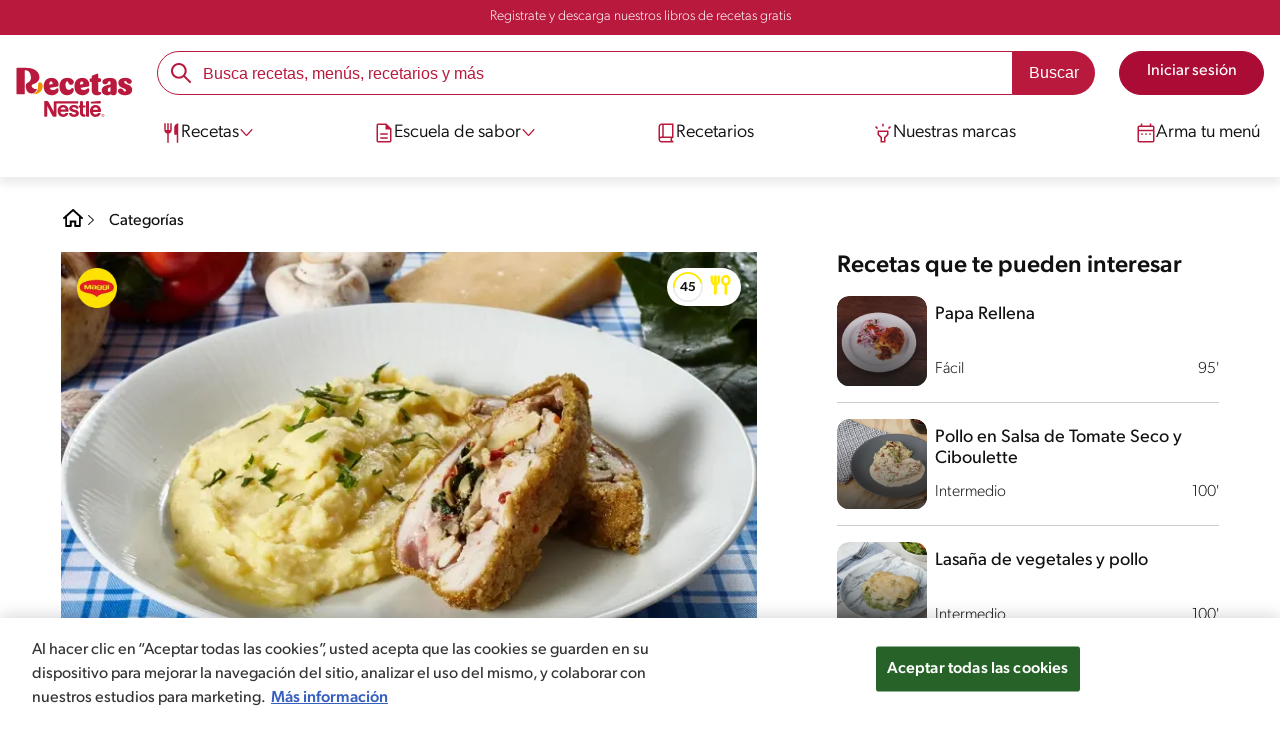

--- FILE ---
content_type: text/html; charset=UTF-8
request_url: https://www.recetasnestle.com.pe/recetas/suprema-rellena
body_size: 36924
content:
<!DOCTYPE html><html lang="es-pe" dir="ltr" prefix="og: https://ogp.me/ns#"><head><meta charset="utf-8" /><meta name="ps-country" content="US" /><meta name="ps-language" content="en" /><meta name="ps-key" content="3344-5cb4a424ad45c0000cfdfa9e" /><meta name="description" content="Aprende a preparar Suprema Rellena con esta receta. Cocina con inspiración y descubre todos los tips que Recetas NESTLÉ tiene para ti." /><meta name="robots" content="index, follow, max-image-preview:large" /><link rel="canonical" href="https://www.recetasnestle.com.pe/recetas/suprema-rellena" /><link rel="alternate" href="https://www.recetasnestle.com.pe/recetas/suprema-rellena" hreflang="es-pe" /><meta property="og:site_name" content="Recetas Nestlé" /><meta property="og:type" content="recipe" /><meta property="og:url" content="https://www.recetasnestle.com.pe/recetas/suprema-rellena" /><meta property="og:title" content="Suprema Rellena" /><meta property="og:image" content="https://d1uz88p17r663j.cloudfront.net/original/4b90c62424eb995c66a439b74a624e90_Suprema_Rellena.jpg" /><meta property="pin:id" content="Suprema Rellena" /><meta property="pin:media" content="https://d1uz88p17r663j.cloudfront.net/original/4b90c62424eb995c66a439b74a624e90_Suprema_Rellena.jpg" /><meta name="twitter:card" content="summary_large_image" /><meta name="twitter:title" content="Suprema Rellena" /><meta name="twitter:image" content="https://d1uz88p17r663j.cloudfront.net/original/4b90c62424eb995c66a439b74a624e90_Suprema_Rellena.jpg" /><meta name="google-site-verification" content="u-SuVllJ2WnC1oJvTcMvaMcZFqPN1cJ0SIeJ0Ytix5U" /><link rel="alternate" hreflang="x-default" href="https://www.recetasnestle.com.pe/recetas/suprema-rellena" /><meta name="MobileOptimized" content="width" /><meta name="HandheldFriendly" content="true" /><meta name="viewport" content="width=device-width, initial-scale=1.0" /><link rel="manifest" href="/manifest.json" /><script type="application/ld+json">{"@context":"https:\/\/schema.org","@graph":[{"@type":"Recipe","name":"Suprema Rellena","recipeYield":"6","keywords":"Cena,Almuerzo,Plato principal,Sin nueces de \u00e1rbol,Sin man\u00ed,Sin pescado,Sin crust\u00e1ceos,Fuente de proteina,Sin az\u00facar","prepTime":"PT30M","datePublished":"2022-09-28T20:50:20-0500","totalTime":"PT40M","cookTime":"PT10M","recipeInstructions":[{"@type":"HowToSection","name":"Modo de Preparo","itemListElement":[{"@type":"HowToStep","text":"Precalentar el horno a 180\u00b0C."},{"@type":"HowToStep","text":"Sazonar los filetes de pollo y reservar. En una sart\u00e9n con aceite caliente, saltear los vegetales y rectificar saz\u00f3n."}]},{"@type":"HowToSection","name":"Modo de Preparo","itemListElement":[{"@type":"HowToStep","text":"Rellenar los filetes con las verduras salteadas y el queso parmesano, enrrollar. Pasar por el huevo batido la mezcla lista para apanar y hornear por 25 minutos aproximadamente."}]},{"@type":"HowToSection","name":"Modo de Preparo","itemListElement":[{"@type":"HowToStep","text":"En una olla caliente, derretir la mantequilla e incorporar la papa, la crema de leche y mezclar hasta homogeneizar. Rectificar saz\u00f3n. Servir cortando de manera sesgada los enrrollados y servir acompa\u00f1ado."}]}],"recipeIngredient":["600 Gramos Pierna de Pollo","1 Unidad Huevo Batido","1 Sobre de MAGGI\u00ae Mezcla Lista para Apanar","1 Taza Champi\u00f1ones","200 Gramos Espinacas","1\/2 Taza Pimiento","3 Cucharaditas Aceite Vegetal","2 1\/2 Cucharadas Queso ParmesanoBajo En Grasa","6 Unidades Papa Amarilla","1\/2 Cucharada Mantequilla Sin Sal","1\/2 Taza de CREMA DE LECHE NESTL\u00c9\u00ae","1 Pizca Pimienta","1 Pizca Sal De Mesa","1 Pizca Nuez Moscada","1\/2 Cucharada Perejil"],"recipeCategory":"Plato principal","author":{"@type":"Person","name":"Recetas Nestl\u00e9"},"image":{"@type":"ImageObject","representativeOfPage":"True","url":"\/sites\/default\/files\/srh_recipes\/6de24b8d6da97bc7f2655b0e3f9f6f10.jpg"},"nutrition":{"@type":"NutritionInformation","calories":"510","carbohydrateContent":"50","fiberContent":"3","proteinContent":"24","sodiumContent":"813","sugarContent":"2","fatContent":"24","saturatedFatContent":"7"},"aggregateRating":{"@type":"AggregateRating","ratingValue":"4","ratingCount":"4"},"id":"\/recetas\/suprema-rellena"},{"@type":"WebSite","name":"Recetas Nestl\u00e9","url":"https:\/\/www.recetasnestle.com.pe\/","potentialAction":{"@type":"SearchAction","target":{"@type":"EntryPoint","urlTemplate":"https:\/\/www.recetasnestle.com.pe\/busca\/resultado?q={search_term_string}"},"query-input":"required name=search_term_string"}}]}</script><link rel="amphtml" href="https://www.recetasnestle.com.pe/recetas/suprema-rellena?amp" /><link rel="preload" as="image" href="https://www.recetasnestle.com.pe/sites/default/files/styles/recipe_detail_desktop_new/public/srh_recipes/6de24b8d6da97bc7f2655b0e3f9f6f10.jpg?itok=ORGF5cL2" imagesrcset="https://www.recetasnestle.com.pe/sites/default/files/styles/recipe_detail_mobile/public/srh_recipes/6de24b8d6da97bc7f2655b0e3f9f6f10.jpg?itok=V2KjAz6g 767w, https://www.recetasnestle.com.pe/sites/default/files/styles/recipe_detail_tablet/public/srh_recipes/6de24b8d6da97bc7f2655b0e3f9f6f10.jpg?itok=jspKlKUg 1024w, https://www.recetasnestle.com.pe/sites/default/files/styles/recipe_detail_desktop_new/public/srh_recipes/6de24b8d6da97bc7f2655b0e3f9f6f10.jpg?itok=ORGF5cL2 1200w" imagesizes="(max-width: 767px) 100vw, (max-width: 1024px) 100vw, 1200px" fetchpriority="high" /><link rel="apple-touch-icon" sizes="180x180" href="/themes/custom/cookit/favico/apple-touch-icon.png?v=new"><link rel="icon" type="image/png" sizes="32x32" href="/themes/custom/cookit/favico/favicon-32x32.png?v=new"><link rel="icon" type="image/png" sizes="16x16" href="/themes/custom/cookit/favico/favicon-16x16.png?v=new"><link rel="shortcut icon" href="/themes/custom/cookit/favico/favicon.ico?v=new"/><link rel="preconnect" href="https://fonts.googleapis.com"><link rel="preconnect" href="https://fonts.gstatic.com" crossorigin><link rel="preconnect" href="https://use.typekit.net"><link rel="preconnect" href="https://p.typekit.net"><base href="https://www.recetasnestle.com.pe"><title>Suprema Rellena | Recetas Nestlé</title><script>
(function(d) {
var config = {
kitId: 'kzf4sci',
scriptTimeout: 3000,
async: true
},
h = d.documentElement,
t = setTimeout(function(){
h.className = h.className.replace(/\bwf-loading\b/g,"") + " wf-inactive";
}, config.scriptTimeout),
tk = d.createElement("script"),
f = false,
s = d.getElementsByTagName("script")[0], a;
h.className += " wf-loading";
tk.src = 'https://use.typekit.net/' + config.kitId + '.js';
tk.async = true;
tk.onload = tk.onreadystatechange = function(){
a = this.readyState;
if (f || (a && a != "complete" && a != "loaded")) return;
f = true;
clearTimeout(t);
try { Typekit.load(config); } catch(e) {}
};
s.parentNode.insertBefore(tk, s);
})(document);
</script><noscript><link href="https://use.typekit.net/kzf4sci.css" rel="stylesheet" /> </noscript><link rel="preload" as="style" onload="this.onload=null;this.rel='stylesheet'" media="all" href="/sites/default/files/css/css_bKoBs-__JBj11rlmV2gxfvEUzgXZw9da92WdIyvzRqU.css?delta=0&amp;language=es&amp;theme=cookit&amp;include=[base64]" /><link media="all" href="/themes/custom/cookit/Content/css/library-svgs.css?v=2026120&version=g4y-01-2025" rel="preload" as="style" onload="this.rel='stylesheet'"><link rel="stylesheet" type="text/css" href="/themes/custom/cookit/Content/css/print.css" media="print"><link href="/modules/contrib/ln_srh/modules/ln_srh_menuiq/css/style.css?v=2026120&version=g4y-07-2025" media="all" rel="preload" as="style" onload="this.rel='stylesheet'" /><style>
@media screen and (max-width: 767px){
#ot-sdk-btn-floating.ot-floating-button{
bottom: 60px !important;
}
}
</style><style>
a,body,div,form,h1,h2,header,html,i,iframe,img,label,li,nav,ol,p,section,span,ul{border:0;font-size:100%;font:inherit;margin:0;padding:0;vertical-align:baseline}header,nav,section{display:block}a,aside,body,div,form,h1,h2,h3,header,html,i,iframe,img,label,li,nav,ol,p,section,span,ul{border:0;font-size:100%;font:inherit;margin:0;padding:0;vertical-align:baseline}aside,header,nav,section{display:block}body{line-height:1.2}ol,ul{list-style:none}button{background:0 0;border:none;color:inherit;font:inherit;line-height:normal;margin:0;overflow:visible;padding:0;width:auto;-webkit-font-smoothing:inherit;-moz-osx-font-smoothing:inherit;-webkit-appearance:none}*{outline:0!important;text-decoration:none}*,:after,:before{box-sizing:border-box}:root{--color-black:17,17,17;--color-white:255,255,255;--color-btn:170,12,53;--color-disabled:210,210,210;--color-text-disabled:153,153,153;--color-1:185,25,60;--color-2:255,250,245;--color-3:240,145,0;--color-4:175,25,25;--color-5:245,213,218;--color-6:135,35,20;--color-7:249,211,153;--color-8:77,23,15;--color-9:215,35,95;--color-10:80,175,225;--color-11:235,101,39;--color-12:0,105,50;--color-13:230,50,55;--color-14:255,205,0;--color-15:254,247,238;--filter-white:invert(100%);--filter-black:invert(12%) sepia(1%) saturate(0%) hue-rotate(64deg) brightness(95%) contrast(92%);--filter-btn:invert(14%) sepia(87%) saturate(3917%) hue-rotate(334deg) brightness(80%) contrast(101%);--filter-disabled:invert(100%) sepia(0%) saturate(7258%) hue-rotate(219deg) brightness(111%) contrast(65%);--filter-text-disabled:invert(63%) sepia(0%) saturate(0%) hue-rotate(13deg) brightness(97%) contrast(90%);--filter-1:invert(21%) sepia(78%) saturate(3878%) hue-rotate(335deg) brightness(73%) contrast(97%);--filter-2:invert(89%) sepia(9%) saturate(434%) hue-rotate(319deg) brightness(106%) contrast(109%);--filter-3:invert(62%) sepia(44%) saturate(3487%) hue-rotate(5deg) brightness(98%) contrast(103%);--filter-4:invert(20%) sepia(100%) saturate(2289%) hue-rotate(346deg) brightness(75%) contrast(104%);--filter-5:invert(88%) sepia(10%) saturate(425%) hue-rotate(302deg) brightness(98%) contrast(95%);--filter-6:invert(15%) sepia(32%) saturate(6239%) hue-rotate(354deg) brightness(93%) contrast(91%);--filter-7:invert(89%) sepia(10%) saturate(1678%) hue-rotate(333deg) brightness(101%) contrast(95%);--filter-8:invert(10%) sepia(34%) saturate(3766%) hue-rotate(345deg) brightness(96%) contrast(96%);--filter-9:invert(21%) sepia(85%) saturate(2213%) hue-rotate(320deg) brightness(98%) contrast(99%);--filter-10:invert(59%) sepia(82%) saturate(332%) hue-rotate(159deg) brightness(91%) contrast(94%);--filter-11:invert(44%) sepia(89%) saturate(2744%) hue-rotate(351deg) brightness(105%) contrast(84%);--filter-12:invert(22%) sepia(85%) saturate(1141%) hue-rotate(120deg) brightness(100%) contrast(101%);--filter-13:invert(32%) sepia(19%) saturate(4368%) hue-rotate(325deg) brightness(102%) contrast(116%);--filter-14:invert(88%) sepia(20%) saturate(7499%) hue-rotate(359deg) brightness(105%) contrast(104%);--filter-15:invert(84%) sepia(7%) saturate(426%) hue-rotate(333deg) brightness(116%) contrast(99%);--pt-fix-font-3:3px;--pt-fix-font-2:2px;--hl-1:1.625rem;--hl-2:1.5rem;--hl-3:1.125rem;--hl-4:1rem;--hl-sidebar:1.375rem;--tl-1:1rem;--tl-medium-size:1.125rem;--tl-default-size:1rem;--tl-body-size:1rem;--tl-small-size:0.875rem;--tl-smaller-size:0.75rem;--title-1:1.5rem;--title-2:1.125rem;--title-3:1rem;--title-4:1.25rem;--text-body:0.875rem;--text-body-small:0.75rem;--cta-1:1rem;--cta-2:0.875rem;--font-weight-lighter:200;--font-weight-light:300;--font-weight:400;--font-weight-medium:500;--font-weight-bold:600;--font-weight-eBold:700;--font-weight-extraBold:900;--header-height:9.125rem;--max-container:74.375rem;--max-container-lg:90rem}@media screen and (min-width:992px){:root{--hl-1:2rem;--hl-2:1.875rem;--hl-3:1.5rem;--hl-sidebar:1.5rem;--title-1:2rem;--title-2:1.5rem;--title-3:1.25rem;--title-4:1.75rem;--text-body:1rem;--text-body-small:0.875rem;--header-height:10.875rem}}.f-1{filter:var(--filter-1)}.f-3{filter:var(--filter-3)}.c-w{color:rgba(var(--color-white),1)}.c-b{color:rgba(var(--color-black),1)}.bg-w{background-color:rgba(var(--color-white),1)}.bg-1{background-color:rgba(var(--color-1),1)}.container{background-color:transparent;display:block;margin:0 auto;max-width:var(--max-container);padding:0 1rem;width:100%}.container--lg{max-width:var(--max-container-lg)}.container .container{padding:0}.mt-2{margin-top:.5rem}.mb-1{margin-bottom:.25rem}.mb-2{margin-bottom:.5rem}.mb-3{margin-bottom:.75rem}.mb-4{margin-bottom:1rem}.mb-5{margin-bottom:1.5rem}.mb-7{margin-bottom:2.5rem}.mr-2{margin-right:.5rem}html{font-size:16px;line-height:1.2;scroll-behavior:smooth;scroll-padding-top:var(--header-height)}@media (-ms-high-contrast:active),print and (-ms-high-contrast:none){html{font-size:14px}}html body{color:rgba(var(--color-black),1);font-family:canada-type-gibson,sans-serif;font-size:.875rem;font-weight:var(--font-weight-light);position:relative}@media (min-width:576px){html body{font-size:1rem}}html body .mainWrapper{display:block;overflow:hidden;padding-top:var(--header-height);width:100%}a{background-color:transparent;color:rgba(var(--color-black),1);text-decoration:none}ol li,p,ul li{font-size:.875rem;line-height:1.2}ol li a,ul li a{color:rgba(var(--color-1),1);font-weight:var(--font-weight-medium)}@media (min-width:576px){ol li,p,ul li{font-size:1rem}}p~ul{margin-top:.75rem}ol li,ul li{position:relative}ul~ul{margin-top:.75rem}.text-center{text-align:center}[class^=hl-]{display:block;line-height:1.2}h1{font-size:var(--hl-1)!important;font-weight:var(--font-weight-medium)!important}.hl-1{font-size:var(--hl-1)}.hl-1,.hl-2{font-weight:var(--font-weight-medium)}.hl-2{font-size:var(--hl-2)}.hl-sidebar{font-size:var(--hl-sidebar);font-weight:var(--font-weight-medium)}[class^=tl-]{line-height:1.3}.reg{font-weight:var(--font-weight-light)}.tl-small{font-size:var(--tl-small-size)}@media (max-width:991.98px){.hidden-lg-down{display:none!important}}.hidden{display:none!important}@media (min-width:992px){.recipe .recipe__texts,.reg{font-weight:var(--font-weight-lighter)}.hidden-lg-up,.hidden-md{display:none!important}}.sr-only,.visually-hidden{appearance:none;border:none!important;display:block!important;height:0!important;left:0!important;margin:0!important;opacity:0!important;overflow:hidden!important;padding:0!important;position:relative!important;top:0!important;width:0!important}img{height:auto}iframe,img{display:block;max-width:100%}.loading{background:rgba(var(--color-white),.7)!important;display:none;height:100%!important;left:0!important;position:fixed!important;top:0!important;width:100%!important;z-index:99999!important}.loading:before{border:7px solid rgba(var(--color-black),.2);border-radius:50%;border-top-color:rgba(var(--color-black),.4);content:"";height:50px;left:50%;margin:-25px 0 0 -25px;position:absolute;top:50%;width:50px}.loading__text{left:0;margin:0 auto;max-width:12.5rem;position:fixed;right:0;top:54%}.btn,.cta,.loading__text{font-size:1rem;font-weight:var(--font-weight);text-align:center}.btn,.cta{--color-cta-border:rgba(var(--color-btn),1);--color-cta-bg:rgba(var(--color-btn),1);--color-cta-filter-icon:var(--filter-white);--color-cta-text:rgba(var(--color-white),1);--border-radius:2.5rem;--height:2.5rem;align-items:center;background-color:var(--color-cta-bg);border:1px solid var(--color-cta-border);border-radius:var(--border-radius);color:var(--color-cta-text);column-gap:.5rem;display:flex;height:var(--height);justify-content:center;line-height:1;padding:.5rem 1.5rem}.cta--user{background-color:transparent;border:none;display:block;height:2rem;padding:.5rem;width:2rem}.cta--user i{--color-cta-filter-icon:var(--filter-1);height:1rem;margin:0;width:1rem}.cta--header{--color-cta-bg:rgba(var(--color-2),1);--color-cta-text:rgba(var(--color-black),1);align-items:center;background-color:var(--color-cta-bg);border:none;border-radius:.25rem;display:flex;font-weight:300;height:2.1875rem;justify-content:center;padding:.5rem .25rem}@media (max-width:389.98px){.cta--header{font-size:.875rem}}.cta--header i{--color-cta-filter-icon:var(--filter-1);height:.9375rem;margin:0 .25rem 0 0;width:.9375rem}.cta--outline{--color-cta-border:rgba(var(--color-1),1);--color-cta-text:rgba(var(--color-1),1);--color-cta-bg:rgba(var(--color-white),1);--color-cta-filter-icon:var(--filter-1)}.cta--widthModal{max-width:10rem;width:100%}.cta--widthFull{max-width:100%;width:100%}.btn{max-width:100%;width:fit-content}[class*=cta]>i,a>i{filter:var(--color-cta-filter-icon);height:.9375rem;width:.9375rem}.video{display:block;margin-bottom:1.5rem;position:relative;width:100%}.video:after{content:"";display:block;padding-bottom:56.25%}.actions{position:relative;z-index:3}.actions ul{display:flex;justify-content:flex-start}.actions ul li{margin:0 1rem 0 0;position:relative}.actions p{display:none;visibility:hidden}@media (min-width:992px){.loading:before{height:70px;margin:-35px 0 0 -35px;width:70px}.loading__text{top:58%}.actions p{display:block;font-size:.8125rem;text-align:center;visibility:visible}}.actions .svg{filter:var(--filter-1)}.actions .icons,.actions .svg{display:block;height:1.5rem;position:relative;width:1.5rem}.actions .icons .svg{left:50%;position:absolute;top:50%;transform:translate(-50%,-50%)}.actions .icons .svg--active{opacity:0}.actions__button{color:rgba(var(--color-1),1);flex-direction:column}.actions__button,.breadcrumb{align-items:center;display:flex}.breadcrumb{padding:1rem 0}.breadcrumb ol{align-items:center;column-gap:.25rem;display:flex}.breadcrumb ol li{display:none;font-size:.875rem;position:relative}.breadcrumb ol li:not(:first-of-type){padding-left:1.5rem}.breadcrumb ol li:not(:first-of-type):after{background-position:50%;background-repeat:no-repeat;background-size:contain;content:"";display:inline-block;filter:var(--filter-1);height:.75rem;left:0;position:absolute;top:47%;transform:translateY(-50%);width:.75rem}.breadcrumb ol li:nth-child(2){display:block}.breadcrumb ol li:nth-child(2):after{filter:var(--filter-1);left:0;transform:translateY(-50%) rotate(180deg);transform-origin:center}.breadcrumb ol li:first-of-type a i{height:1.5rem;width:1.5rem}.breadcrumb ol li a{color:rgba(var(--color-black),1);font-size:.875rem;font-weight:var(--font-weight);margin:1rem 0}.rating{grid-area:ratings;margin-bottom:1.875rem}.form-brands .js-form-type-radio input{display:none}#header{--border-bottom-divisor:#d2d2d2;--box-shadow:0px 7px 8px 0px rgba(0,0,0,.08);--height-sub-menu-1:0;background-color:rgba(var(--color-white),1);border-bottom:1px solid var(--border-bottom-divisor);display:flex;flex-direction:column;left:0;min-height:var(--header-height);position:fixed;top:0;width:100%;z-index:105}#header [class="cta hidden-lg-down"]{font-weight:var(--font-weight);height:100%}#header input[type=checkbox]{display:none}#header>.container{align-items:center;display:grid;gap:.5rem;grid-auto-flow:row;grid-template-areas:"logo search account hamb" "logo links-mob links-mob links-mob";grid-template-columns:5.3125rem auto 2rem 2rem;grid-template-rows:repeat(2,auto);justify-content:space-between;padding:.75rem .5rem}@media (max-width:991.98px){.breadcrumb{padding-left:1rem}#header input[type=submit]{display:none}#header>.container{max-width:31.25rem}#header .nav{overflow-y:scroll}}#header>.container .hamb-menu__icon{grid-area:hamb}#header>.container .header__logo{grid-area:logo}#header>.container .header__account{grid-area:account}#header>.container .header__links-mob{grid-area:links-mob}#header>.container .header__search{grid-area:search}#header .header__logo{margin:0 auto}#header .header__logo .logo-img{display:inline-block;height:2.25rem;width:5.3125rem}@media (min-width:992px){.actions .icons,.actions .svg{height:2.125rem;margin-bottom:.5rem;width:2.125rem}.breadcrumb{height:auto;margin-left:0;margin-top:1rem;padding-left:0;width:auto}.breadcrumb ol li{display:block}.breadcrumb ol li:not(:first-of-type):after{filter:var(--filter-black);left:0;transform:translateY(-50%)}.breadcrumb ol li:nth-child(2):after{filter:var(--filter-black)}.breadcrumb ol li a{font-size:1rem}#header{border-bottom:none;box-shadow:var(--box-shadow)}#header>.container{gap:1.5rem;grid-auto-flow:row;grid-template-areas:"logo search account" "logo nav nav";grid-template-columns:auto minmax(50%,80%) minmax(145px,auto);grid-template-rows:repeat(2,auto);padding:1rem}#header>.container .header__logo{align-self:baseline;grid-area:logo;margin-top:1rem}#header>.container .header__search{grid-area:search}#header>.container .header__account{grid-area:account}#header>.container .nav{grid-area:nav}#header .header__logo .logo-img{height:3.125rem;width:7.3125rem}}#header .header__notify{--color-bg:rgba(var(--color-1),1);--color-text:rgba(var(--color-white),1);background-color:var(--color-bg);height:2.1875rem;padding-bottom:.5rem;padding-top:.5rem}#header .header__notify>.container{align-items:center;display:flex;justify-content:center}#header .header__notify>.container a{color:var(--color-text)}#header .hamb-menu__icon{border-radius:.5rem;display:block;padding:.5rem .4375rem}#header .hamb-menu__icon .line{background-color:rgba(var(--color-1),1);border-radius:.25rem;display:block;height:.125rem;width:100%}#header .hamb-menu__icon .line__2{margin:.1875rem 0}#header .header__links-mob{align-items:center;column-gap:.5rem;display:flex;justify-content:space-between}#header .header__links-mob a{width:-webkit-fill-available}#header .header__links-mob a i{margin-right:0!important}#header .header__search{display:flex;width:100%;--rounded:2.5rem}#header .header__search.searchBlock{padding:0}#header .header__search>.container{max-width:100%!important;padding:0}#header .header__search>.container .searchBlock__btnIngredients{display:none}#header .header__search form{margin-bottom:0}#header .header__search .search-form{align-items:center;display:flex;justify-content:center;margin-bottom:0;width:100%}#header .header__search .search-form .js-form-item{position:relative;width:-webkit-fill-available}#header .header__search .search-form .js-form-item:before{background-repeat:no-repeat;content:"";display:block;filter:var(--filter-1);height:1.5rem;left:.75rem;position:absolute;top:50%;transform:translateY(-50%);width:1.5rem}#header .header__search .search-form input[type=text]{border:1px solid rgba(var(--color-1),1);border-radius:var(--rounded);height:2.75rem;padding:0 1rem 0 2.8125rem;width:100%}#header .header__search .search-form input[type=text]:-ms-input-placeholder{color:rgba(var(--color-1),1);font-size:1rem}#header .header__search .search-form input[type=submit]{border-radius:0 var(--rounded) var(--rounded) 0!important}@media (min-width:992px){#header .header__search .search-form input[type=text]{border-radius:var(--rounded) 0 0 var(--rounded)}#header .header__search .search-form input[type=submit]{background-color:rgba(var(--color-1),1);border:none;border-radius:0 var(--rounded) var(--rounded) 0;color:rgba(var(--color-white),1);height:2.75rem;margin-left:0;margin-top:0!important;padding:0 1rem}}#header .nav{--color-nav-bg:rgba(var(--color-white),1);--color-nav-text:rgba(var(--color-black),1);--size-logo-desk:-8.813rem;align-items:flex-start;background-color:var(--color-nav-bg);border-radius:.25rem;display:flex;flex-direction:column;height:calc(100vh - var(--header-height));padding:.75rem 2rem 1.5rem;position:absolute;right:0;row-gap:1rem;top:-105vh;width:100%;z-index:2}#header .nav__header{display:flex;justify-content:flex-end;position:relative;width:100%}#header .nav__header .close{align-items:center;display:flex;justify-content:center}#header .nav__header .close i{height:1rem;width:1rem}@media (min-width:992px){#header .nav__header{display:none}}#header .nav__btns{align-items:center;column-gap:1rem;display:flex;justify-content:center;margin-bottom:1rem;width:100%}#header .nav__btns a{font-weight:var(--font-weight)}@media (min-width:992px){#header .nav{align-items:center;background-color:transparent;border-radius:0;flex-direction:column;height:auto;justify-content:space-between;left:auto;padding:0;position:static;row-gap:1rem;top:auto;width:100%;z-index:1}}#header .nav .content{display:flex;flex-direction:column;position:relative;row-gap:2rem;width:100%}@media (min-width:992px){#header .nav .content{align-items:flex-start;column-gap:2rem;flex-direction:row;justify-content:space-between;row-gap:0}#header .nav .content:after{background-color:rgba(var(--color-3),1);height:1px;position:absolute;top:2.5625rem;width:100%}#header .nav .content>li.sub-menu.double-space .dropdown-menu{column-gap:2.5rem!important}}#header .nav .content>li{align-items:center;display:flex;position:static}#header .nav .content>li.sub-menu>label{width:100%}#header .nav .content>li.sub-menu>label i:last-of-type{margin-left:auto}#header .nav .content>li.sub-menu .sub-menu-1{display:flex;flex-direction:column;height:100%;left:-120%;position:absolute;top:0;width:100%;z-index:2}#header .nav .content>li.sub-menu .sub-menu-1 .back{align-items:center;display:flex;width:fit-content}#header .nav .content>li.sub-menu .sub-menu-1 .back i{height:.875rem;width:.875rem}#header .nav .content>li.sub-menu .sub-menu-1>p{align-items:center;column-gap:1rem;display:flex}#header .nav .content>li.sub-menu .sub-menu-1>p i{height:1.25rem;width:1.25rem}#header .nav .content>li.sub-menu .sub-menu-1 .dropdown-menu,#header .nav .content>li.sub-menu .sub-menu-1>ul{display:flex;flex-direction:column;margin-left:2.5rem;margin-top:0}@media (max-width:991.98px){#header .nav .content>li.sub-menu .sub-menu-1{height:100vh}#header .nav .content>li.sub-menu .sub-menu-1 .dropdown-menu .dropdown,#header .nav .content>li.sub-menu .sub-menu-1>p,#header .nav .content>li.sub-menu .sub-menu-1>ul .dropdown{margin-bottom:1.5rem}#header .nav .content>li{width:100%}}#header .nav .content>li.sub-menu .sub-menu-1 .dropdown-menu .dropdown .all,#header .nav .content>li.sub-menu .sub-menu-1>ul .dropdown .all{position:absolute;right:0;text-decoration:underline;top:calc(-1.5rem + -20px)}#header .nav .content>li.sub-menu .sub-menu-1 .dropdown-menu .dropdown>label,#header .nav .content>li.sub-menu .sub-menu-1>ul .dropdown>label{align-items:center;display:flex;justify-content:space-between;width:100%}#header .nav .content>li.sub-menu .sub-menu-1 .dropdown-menu .dropdown>label i,#header .nav .content>li.sub-menu .sub-menu-1>ul .dropdown>label i{transform:rotate(90deg)}#header .nav .content>li.sub-menu .sub-menu-1 .dropdown-menu .dropdown-content,#header .nav .content>li.sub-menu .sub-menu-1>ul .dropdown-content{display:none;margin-left:1rem;margin-top:.5rem;row-gap:.5rem}@media (min-width:992px){#header .nav .content>li.sub-menu .sub-menu-1{display:none;left:0;max-width:calc(var(--max-container-lg) - 2rem);padding:0 .25rem;top:2.625rem;width:calc(100vw - 3rem)}#header .nav .content>li.sub-menu .sub-menu-1 .back{display:none}#header .nav .content>li.sub-menu .sub-menu-1 .dropdown-menu,#header .nav .content>li.sub-menu .sub-menu-1>ul{align-items:flex-start;background-color:rgba(var(--color-white),1);column-gap:1.5rem;display:flex;flex-direction:row;justify-content:flex-start;margin:0;padding-bottom:1.5rem;padding-top:1.5rem;position:relative;width:100%}#header .nav .content>li.sub-menu .sub-menu-1 .dropdown-menu:after,#header .nav .content>li.sub-menu .sub-menu-1>ul:after{background-color:rgba(var(--color-white),1);box-shadow:var(--box-shadow);content:"";height:100%;left:-33vw;position:absolute;top:0;width:121vw;z-index:-1}#header .nav .content>li.sub-menu .sub-menu-1 .dropdown-menu li a,#header .nav .content>li.sub-menu .sub-menu-1>ul li a{align-items:center;column-gap:.75rem;display:flex}#header .nav .content>li.sub-menu .sub-menu-1 .dropdown-menu .dropdown .all,#header .nav .content>li.sub-menu .sub-menu-1>ul .dropdown .all{grid-column:1;position:static;white-space:nowrap;width:fit-content}#header .nav .content>li.sub-menu .sub-menu-1 .dropdown-menu .dropdown label i,#header .nav .content>li.sub-menu .sub-menu-1>ul .dropdown label i{display:none}#header .nav .content>li.sub-menu .sub-menu-1 .dropdown-menu .dropdown-content,#header .nav .content>li.sub-menu .sub-menu-1>ul .dropdown-content{border-left:1px solid var(--border-bottom-divisor);display:flex;flex-direction:column;margin-left:0}#header .nav .content>li.sub-menu .sub-menu-1 .dropdown-menu .dropdown-content>li,#header .nav .content>li.sub-menu .sub-menu-1>ul .dropdown-content>li{padding-left:1rem}}#header .nav .content>li a{text-decoration:none}#header .nav .content>li a,#header .nav .content>li label{align-items:center;column-gap:1rem;display:flex}#header .nav .content>li a i,#header .nav .content>li label i{height:1.25rem;width:1.25rem}#header .nav .content>li label i.svg-arrow{height:.9375rem;width:.9375rem}#header .nav .content>li.recipe .sub-menu-1 .dropdown-menu .dropdown:first-of-type{margin-bottom:0}#header .content li[role=menuitem] a,#header .content li[role=menuitem] label{--font-size-menu-item-level-0:1rem;--font-color-menu-item-level-0:rgba(var(--color-black),1);color:var(--font-color-menu-item-level-0);font-size:var(--font-size-menu-item-level-0);font-weight:var(--font-weight-light)}@media (min-width:1200px){#header .content li[role=menuitem] a,#header .content li[role=menuitem] label{--font-size-menu-item-level-0:1.125rem}}#header .content li[role=menuitem] .sub-menu-1 a,#header .content li[role=menuitem] .sub-menu-1 p{--font-size-menu-item-level-1:1rem;--font-color-menu-item-level-1:rgba(var(--color-black),1);color:var(--font-color-menu-item-level-1);font-size:var(--font-size-menu-item-level-1)}#header .content li[role=menuitem] .sub-menu-1 .dropdown-menu li[role=menuitem] a,#header .content li[role=menuitem] .sub-menu-1 .dropdown-menu li[role=menuitem] label{--font-size-menu-item-level-2:1rem;--font-color-menu-item-level-2:rgba(var(--color-black),1);color:var(--color-text-destaque,--font-color-menu-item-level-2);font-size:var(--font-size-menu-item-level-2);font-weight:var(--font-weight-light)}#header .content li[role=menuitem] .sub-menu-1 .dropdown-menu li[role=menuitem] .dropdown-content li a{--font-size-menu-item-level-3:.875rem;--font-color-menu-item-level-3:rgba(var(--color-black),1);color:var(--font-color-menu-item-level-3);font-size:var(--font-size-menu-item-level-3);font-weight:var(--font-weight-light)}.list--recipeSidebar{display:grid;gap:1rem;grid-template-columns:1fr 1fr}.recipe__top .breadcrumb{margin-left:0}@media (min-width:992px){#header .nav .content>li{border-bottom:3px solid rgba(var(--color-white),1);height:2.625rem;padding:.25rem .25rem 1rem;z-index:2}#header .nav .content>li i{height:1.1875rem;width:1.1875rem}#header .nav .content>li>a{align-items:center;column-gap:.75rem;display:flex}#header .nav .content>li.sub-menu label{column-gap:.5rem}#header .nav .content>li.sub-menu label .svg-arrow{transform:rotate(90deg)}#header .nav .content>li.recipe .sub-menu-1 .dropdown-menu .dropdown:first-of-type{margin-bottom:auto;margin-top:auto}#header .content li[role=menuitem] .sub-menu-1 a,#header .content li[role=menuitem] .sub-menu-1 p{--font-size-menu-item-level-1:1.125rem}#header .content li[role=menuitem] .sub-menu-1 .dropdown-menu li[role=menuitem] label span{font-weight:var(--font-weight-medium)}.list--recipeSidebar{gap:0;grid-template-columns:1fr}.recipe>.container{display:grid;gap:0 5rem;grid-auto-flow:row;grid-template-areas:"top top" "main aside" "footer footer";grid-template-columns:calc(67% - 5rem) minmax(33%,24.375rem);grid-template-rows:auto auto;justify-content:space-between}.recipe__top{grid-area:top}.recipe__main{display:flex;flex-direction:column;grid-area:main}.recipe__aside{grid-area:aside}.recipe__footer{grid-area:footer}.recipe__main>div.mb-5,.recipe__main>section.mb-5{margin-bottom:2rem}.recipe__main>div.mb-4{margin-bottom:1.5rem}}.recipe__image{margin-bottom:.75rem;position:relative}.actions--recipes{align-items:center;background-color:var(--color-bg-actions-list,rgba(var(--color-15),1));border-radius:.5rem;display:flex;justify-content:space-between;margin-bottom:1.5rem;padding:.5rem 1rem}@media (min-width:992px){.actions--recipes{justify-content:space-around}.actions--recipes li{margin-right:0}.actions--recipes li .actions__button p{color:var(--color-text-actions-list,rgba(var(--color-black),1));font-weight:var(--font-weight-light)}}.anchors{align-items:center;justify-content:space-between;margin-bottom:1rem}.anchors,.anchors li{display:flex}.anchors li a{color:var(--color-anchors,rgba(var(--color-black),1));font-size:.875rem;font-weight:var(--font-weight-medium);padding:.25rem .25rem .75rem}.recipeComments{grid-area:comments;margin-bottom:1.875rem}@media (max-width:991.98px){.recipe__top .breadcrumb{margin-left:-1rem}.recipe__image .image{margin-left:-1rem;margin-right:-1rem}}.recipe__image .my-menu-iq.teaser{right:0;top:1rem;z-index:10}.recipe__image .my-menu-iq.teaser .srh_progress-bar:before{font-weight:400}.recipe__image .brand{left:.5rem;position:absolute;top:.5rem}.recipe__image .brand img{max-height:2.5rem;width:auto}.brand{left:.5rem;position:absolute;top:.5rem}@media (min-width:992px){.anchors{display:none}.recipe__image .my-menu-iq.teaser{right:1rem}.brand,.recipe__image .brand{left:1rem;top:1rem}}.brand img{max-height:2.5rem;width:auto}.my-menu-iq.teaser{border-radius:50px;padding:4px 10px 4px 6px;position:absolute;right:24px;top:16px;z-index:1250}.informations{--color-border-infos:rgba(var(--color-black),0.2);align-items:center;border:1px solid var(--color-border-infos);border-radius:.5rem;column-gap:2.5rem;display:flex;justify-content:space-evenly;margin-bottom:1.5rem;padding:.5rem .75rem}.informations li{display:flex;flex-direction:column}.informations li .title-info{--color-title-info:rgba(var(--color-black),1);color:var(--color-title-info);font-size:.75rem;font-weight:var(--font-weight);text-align:center;text-transform:capitalize}.informations .icons{--color-text-icons:rgba(var(--color-black),1);align-items:center;color:var(--color-text-icons);column-gap:.25rem;display:flex;font-size:.8125rem;font-weight:var(--font-weight);justify-content:center;line-height:1}.informations .icons i{--filter-icon:var(--filter-3);filter:var(--filter-icon);height:.9375rem;margin-bottom:.125rem;width:.9375rem}.informations .difficulty__text{--color-text-difficulty:rgba(var(--color-black),1);color:var(--color-text-difficulty);font-size:.875rem;font-weight:var(--font-weight-light);text-align:center}.informations .infos-cost .cost{display:flex}.informations .infos-cost .cost i{height:.9375rem;opacity:.5;width:.9375rem}.informations .infos-cost .cost--medium .svg-cifrao:first-of-type,.informations .infos-cost .cost--medium .svg-cifrao:nth-of-type(2){opacity:1}.informations .infos-ratings .qualification i{filter:none}.srh_progress-bar:before{color:#78bec7;content:attr(data-percent);font-size:36px;font-weight:700;left:50%;position:absolute;text-align:center;top:40%;-webkit-transform:translate(-50%,-50%);-ms-transform:translate(-50%,-50%);transform:translate(-50%,-50%);z-index:100}.my-menu-iq.teaser .srh_progress-bar:before{color:#0d0d0d;font-size:13px;font-weight:700;line-height:1;top:50%}.tagsFilter{background-color:var(--color-bg,rgba(var(--color-15),1));border-radius:.5rem;display:flex;flex-direction:column;padding:.75rem}.tagsFilter__title{color:var(--color-title,rgba(var(--color-black),1));display:block;font-size:1rem;font-weight:var(--font-weight);white-space:nowrap}@media (min-width:992px){.my-menu-iq.teaser{right:1rem!important}.informations li .title-info{font-size:.875rem}.tagsFilter{align-items:center;column-gap:.5rem;flex-direction:row;justify-content:center}.tagsFilter__title{margin-bottom:0}}.tagsFilter__list{display:flex;flex-wrap:wrap;gap:.5rem}.recipe__tipItem--accordion input{display:none}.utensils{display:flex;flex-direction:column}.cardRecipe__image{border-radius:.75rem .75rem 0 0;overflow:hidden;position:relative}.cardRecipe__image picture{display:block;position:relative}.cardRecipe__image picture:after{background:linear-gradient(180deg,rgba(30,30,30,0),rgba(30,30,30,.8));bottom:0;content:"";display:block;height:4.0625rem;left:0;position:absolute;width:100%}.cardRecipe__image picture img{width:100%}.cardRecipe__image .brand{display:none;left:.5rem;position:absolute;top:.5rem}.cardRecipe__image .brand img{height:2.5rem;width:auto}.cardRecipe__title{display:-webkit-box;font-size:22px;height:2.4em;line-height:1.2;overflow:hidden;-webkit-line-clamp:2;-webkit-box-orient:vertical;color:var(--color-title);font-weight:var(--font-weight);margin-bottom:.5rem;text-align:left;text-overflow:ellipsis;white-space:normal}.cardRecipe__infos{align-items:center;column-gap:.5rem;display:flex;margin-bottom:.5rem}.cardRecipe__infos li{align-items:center;border:1px solid var(--color-border-infos);border-radius:50px;display:flex;height:1.5625rem;justify-content:center;padding:.25rem .5rem}.cardRecipe__infos li .title-info{display:none}.cardRecipe__infos li i{height:.9375rem;width:.9375rem}.cardRecipe__infos li span{display:flex}.cardRecipe__infos li span.text{color:var(--color-text);font-size:.875rem;font-weight:var(--font-weight);line-height:1;margin-top:var(--pt-fix-font-3)}.cardRecipe__infos li.infos-time{background-color:var(--color-background-infos)}.cardRecipe__infos li.infos-time .svg-time-v3{margin-right:.25rem}.cardRecipe__infos li.infos-difficulty{background-color:var(--color-background-infos)}.cardRecipe--sidebar{display:block;position:relative;width:100%}.cardRecipe--sidebar .cardRecipe__image{border-radius:.75rem;display:block;margin-bottom:.5rem;overflow:hidden;position:relative}.cardRecipe--sidebar .cardRecipe__image:before{background:linear-gradient(180deg,rgba(30,30,30,0),rgba(30,30,30,.8));bottom:0;content:"";display:block;height:4.0625rem;left:0;position:absolute;width:100%}.cardRecipe--sidebar .cardRecipe__image img{border-radius:.75rem;height:10.6875rem;margin-bottom:0;object-fit:cover;object-position:center;width:100%}.cardRecipe--sidebar .cardRecipe__infos{align-items:center;column-gap:.5rem;display:flex;flex-direction:row;gap:0;justify-content:space-between;margin:0;padding:0 .7rem;position:absolute;top:9.3875rem;width:100%}.cardRecipe--sidebar .cardRecipe__infos li{background-color:transparent;border:none;height:auto}.cardRecipe--sidebar .cardRecipe__infos .infos-difficulty,.cardRecipe--sidebar .cardRecipe__infos .infos-time{border:none;font-size:0;height:auto;padding:0}.cardRecipe--sidebar .cardRecipe__infos .infos-difficulty .text,.cardRecipe--sidebar .cardRecipe__infos .infos-time .text{color:var(--color-text-card-sidebar,rgba(var(--color-white),1));font-size:var(--font-size-info,.75rem);font-weight:var(--font-weight)}.cardRecipe--sidebar .cardRecipe__infos .infos-time i{display:none}.cardRecipe--sidebar .cardRecipe__title{display:-webkit-box;font-size:14px;height:auto;line-height:1.2;overflow:hidden;-webkit-line-clamp:2;-webkit-box-orient:vertical;color:var(--color-title,rgba(var(--color-black),1));font-weight:var(--font-weight);margin-bottom:0;text-overflow:ellipsis;white-space:normal;width:100%}@media (min-width:992px){.cardRecipe--sidebar{display:grid;gap:0 .5rem;grid-template-columns:5.625rem calc(100% - 6.125rem);grid-template-rows:5.625rem;height:auto!important}.cardRecipe--sidebar:not(:last-of-type){border-bottom:1px solid rgba(var(--color-black),.2);margin-bottom:1rem;padding-bottom:1rem}.cardRecipe--sidebar:last-of-type .cardRecipe__infos{bottom:.75rem}.cardRecipe--sidebar .cardRecipe__image{margin-bottom:0}.cardRecipe--sidebar .cardRecipe__image picture img{height:5.625rem;width:5.625rem}.cardRecipe--sidebar .cardRecipe__title{display:-webkit-box;font-size:18px;height:2.4em;line-height:1.2;overflow:hidden;-webkit-line-clamp:2;-webkit-box-orient:vertical;margin-top:.5rem;text-overflow:ellipsis;white-space:normal}.cardRecipe--sidebar .cardRecipe__infos{--font-size-info:.875rem;--color-text-card-sidebar:rgba(var(--color-black),1);bottom:1.5rem;padding:0;right:0;top:auto;width:calc(100% - 6.125rem)}.cardRecipe--sidebar .cardRecipe__infos .infos-difficulty:after,.cardRecipe--sidebar .cardRecipe__infos .infos-time:after{font-size:1rem;font-weight:var(--font-weight);padding-top:2px}.cardRecipe--sidebar .cardRecipe__infos .infos-difficulty .text,.cardRecipe--sidebar .cardRecipe__infos .infos-time .text{--font-size-info:1rem;font-weight:var(--font-weight-lighter)}}.related-banner{display:block}.related-banner img{border-radius:.5rem}.searchBlock{padding:1.5rem 0}.searchBlock .container{max-width:724px}.searchBlock form{display:flex;margin-bottom:1.5rem;position:relative}.searchBlock form .js-form-item{flex:1;position:relative}.searchBlock form input[type=text]{border:none;border-bottom:1px solid rgba(var(--color-1),1);font-size:1rem;min-height:2.25rem;padding:0 .625rem;width:100%}.searchBlock form .btn{display:none;margin-left:.625rem}.searchBlock__btnIngredients{font-size:1rem;text-transform:uppercase;width:100%}.searchBlock__btnIngredients .svg{filter:var(--filter-white);margin-right:.3125rem;width:1.625rem}.actions__shareOptions,.shareOptions{--color-bg:rgba(var(--color-white),1);--color-red:rgba(var(--color-1),1);--border-color:#bababa;--box-shadow:0 0 16px 0 hsla(0,0%,52%,.5);background-color:var(--color-bg);border-radius:.5rem;box-shadow:var(--box-shadow);display:none;flex-direction:column;left:0;margin:0 0 0 .125rem;min-width:22.125rem;opacity:0;padding:1rem;position:absolute;top:0;visibility:hidden;z-index:10}.actions__shareOptions--button{bottom:0;left:auto;right:0;top:auto}.actions__shareOptions li,.shareOptions li{margin:0;padding:.75rem}.actions__shareOptions li:not(:last-child),.shareOptions li:not(:last-child){border-bottom:1px solid var(--border-color)}.actions__shareOptions li a,.shareOptions li a{align-items:center;color:rgba(var(--color-black),1);display:flex;justify-content:flex-start;text-decoration:none!important;width:100%}.actions__shareOptions .svg,.shareOptions .svg{filter:var(--filter-1);height:1.5rem;margin:0 .75rem 0 0;width:1.5rem}.glide__slide{flex-shrink:0;height:100%;white-space:normal;width:100%;-webkit-touch-callout:none}.tagItem{--color-border:rgba(var(--color-btn),1);--color-bg:rgba(var(--color-white),1);--color-text:rgba(var(--color-black),1);--color-hover-border:rgba(var(--color-btn),1);--color-hover-bg:rgba(var(--color-btn),1);--color-hover-text:rgba(var(--color-white),1);--border-radius:2.5rem;align-items:center;background-color:var(--color-bg);border:1px solid var(--color-border);border-radius:var(--border-radius);color:var(--color-text);display:flex;font-size:.875rem;font-weight:var(--font-weight);justify-content:center;padding:.375rem 1rem .25rem;text-decoration:none;white-space:nowrap}@media (min-width:992px){.searchBlock form input[type=text]{font-size:1.125rem;height:100%}.searchBlock form .btn{display:block}.tagItem{font-weight:var(--font-weight-light)}}.webform-submission-form .form-item input[type=radio]{appearance:none;background-color:rgba(var(--color-white),1);border:1px solid rgba(var(--color-1),1);border-radius:50%;height:1rem;margin-right:.5rem;outline:0;padding:.25rem;position:relative;width:1rem}.webform-submission-form .form-item input{border:none;border-bottom:1px solid rgba(var(--color-1),1);font-size:1rem;height:2rem;padding:0 .5rem;width:100%}.svg,[class^=svg-]{background-position:50%;background-repeat:no-repeat;display:inline-block;height:1.875rem;width:1.875rem}.svg,.svg-arrow,.svg-arrow-back-v3,.svg-artigos-e-dicas-v3,.svg-cardapio-v3,.svg-cifrao,.svg-close,.svg-cooked,.svg-cooked-full,.svg-copy,.svg-curso-gratis-v3,.svg-e-books-v3,.svg-facebook,.svg-home,.svg-home-v3,.svg-pinterest,.svg-portion,.svg-print,.svg-receitas-v3,.svg-save,.svg-save-full,.svg-search-ingredient,.svg-share,.svg-share-full,.svg-star-full-v3,.svg-time-v3,.svg-twitter-v2,.svg-user-account-v3,.svg-whatsapp,[class^=svg-]{background-size:contain}.mmiq-teaser-inner,.my-menu-iq{display:-ms-flexbox}.srh_progress-bar{height:95px;margin:5px auto 22px;position:relative;width:95px}.srh_progress-bar svg{-webkit-transform:rotate(180deg);-ms-transform:rotate(180deg);transform:rotate(180deg);width:100%}.srh_progress-bar__background{fill:#fff;stroke:#ececec;stroke-width:2;stroke-dashoffset:0;stroke-dasharray:none;stroke-linecap:butt}.srh_progress-bar__progress{fill:none;stroke:#ececec;stroke-dasharray:100 100;stroke-dashoffset:100;stroke-linecap:round;stroke-width:2}.srh_progress-bar[data-percent="80"] .srh_progress-bar__progress{stroke-dashoffset:20}.my-menu-iq.teaser .teaser-title{border-radius:50px;inset:0;position:absolute;z-index:1}.my-menu-iq.teaser .srh_progress-bar{height:30px;margin:0 7px 0 0;width:30px}.my-menu-iq{color:#06231c;display:flex;position:fixed;right:0;-webkit-box-align:stretch;-webkit-align-items:stretch;-ms-flex-align:stretch;align-items:stretch;background-color:#fff;font-size:16px;line-height:1;max-width:100%}.my-menu-iq.teaser .ustensils-ico{margin-top:3px}.mmiq-teaser-inner{display:flex}.my-menu-iq *{box-sizing:border-box}@media (min-width:768px){.my-menu-iq.teaser{top:24px}.my-menu-iq{max-width:90%}}.recipe>.container .container{padding:0}.cardRecipe--sidebar.cardRecipe--video .cardRecipe__image:after,.cardRecipe--video .cardRecipe__image:after{background-position:0;background-repeat:no-repeat;background-size:contain;content:"";display:block;filter:var(--filter-white);height:1.25rem;left:50%;position:absolute;top:50%;transform:translate(-50%,-50%);width:1.25rem}.single-image .container{display:flex;justify-content:center}.single-image .container img{width:100%}.srh_progress-bar[data-percent="75"] .srh_progress-bar__progress{stroke-dashoffset:25}[data-youtube-open]{position:relative}[data-youtube-open]:after{background-position:0;background-repeat:no-repeat;background-size:contain;content:"";display:block;filter:var(--filter-white);height:3.125rem;left:50%;opacity:.8;position:absolute;top:50%;transform:translate(-50%,-50%);transform-origin:0 0;width:3.125rem}.informations .infos-cost .cost--easy .svg-cifrao:first-of-type{opacity:1}.sliders--recipesGallery{background-color:var(--color-bg-slider-gallery,rgba(var(--color-15),1));display:block;margin-bottom:.75rem;margin-left:-2px;position:relative;width:100%}@media (max-width:991.98px){.sliders--recipesGallery{margin-left:-1rem!important;margin-right:-1rem!important;width:calc(100% + 2rem)!important}}.sliders--recipesGallery .js-reviewSliderComponent .glide__track{overflow:hidden}.sliders--recipesGallery .js-reviewSliderComponent .glide__slide .image{margin-left:0;margin-right:0}.sliders--recipesGallery .js-reviewSliderCarouselComponent{height:4.375rem;padding:.5rem 2.5rem}@media (min-width:768px){.sliders--recipesGallery .js-reviewSliderCarouselComponent{height:5.6875rem}}.sliders--recipesGallery .js-reviewSliderCarouselComponent .glide__track{overflow:hidden}.sliders--recipesGallery .js-reviewSliderCarouselComponent .glide__slides.fixes{transform:none!important}.sliders--recipesGallery .js-reviewSliderCarouselComponent .glide__slide{opacity:.5}.sliders--recipesGallery .js-reviewSliderCarouselComponent .glide__slide.active{opacity:1}.sliders--recipesGallery .js-reviewSliderCarouselComponent .glide__arrow{display:block}.sliders--recipesGallery .js-reviewSliderCarouselComponent .glide__arrow--right{right:0}.sliders--recipesGallery .js-reviewSliderCarouselComponent .glide__arrow--left{left:0}@media (min-width:992px){.sliders--recipesGallery .js-reviewSliderCarouselComponent{margin:0 auto;max-width:26.5625rem;padding:.5rem 0}.sliders--recipesGallery .js-reviewSliderCarouselComponent .glide__arrow--right{right:-4.125rem}.sliders--recipesGallery .js-reviewSliderCarouselComponent .glide__arrow--left{left:-4.125rem}}.glide{position:relative;width:100%}.glide__track{overflow:visible}@media (min-width:1300px){.glide__track{overflow:hidden}}.glide__slides{backface-visibility:hidden;display:flex;flex-wrap:nowrap;list-style:none;margin:0;overflow:hidden;padding:0;position:relative;touch-action:pan-Y;transform-style:preserve-3d;white-space:nowrap;width:100%;will-change:transform}.glide__arrow{-webkit-touch-callout:none;background-color:transparent;border-radius:4px;color:rgba(var(--color-5),1);display:block;filter:var(--filter-1);line-height:1;opacity:1;position:absolute;text-transform:uppercase;top:50%;transform:translateY(-50%);z-index:3}@media (max-width:1299.98px){.glide__arrow{display:none}}.glide__arrow--left{left:-4.125rem}.glide__arrow--right{right:-4.125rem}[class^=svg-].left{transform:rotate(180deg)}
</style></head><body class="path-node page-node-type-srh-recipe"><a href="#main-content" class="visually-hidden focusable skip-link sr-only">Pasar al contenido principal</a><noscript><iframe src="https://www.googletagmanager.com/ns.html?id=GTM-5JB6V52"
height="0" width="0" style="display:none;visibility:hidden"></iframe></noscript><div class="dialog-off-canvas-main-canvas" data-off-canvas-main-canvas><div class="mainWrapper "> <header id="header" class="header logged--out pe"><div class="header__notify bg-1"><div class="container"> <a href="/perfilador" class="tl-small reg c-w text-center"> Registrate y descarga nuestros libros de recetas gratis </a></div></div><div class="container container--lg "> <input class="hamb-menu__check" type="checkbox" name="burger" id="menu-burger"> <label class="hamb-menu__icon hidden-lg-up" for="menu-burger"> <span class="line line__1"></span> <span class="line line__2"></span> <span class="line line__3"></span> </label> <a href="/" title="Inicio" class="header__logo" rel="home"><div> <img src="/themes/custom/cookit/Content/img/svgs/v5-logo.svg" class="logo-img" alt="Logo Recetas Nestlé®" title="Logo Recetas Nestlé®" height="36" width="85" fetchpriority="high" loading="eager"> <span class="sr-only">Recetas Nestlé®</span></div></a> <a href="/recetas/suprema-rellena" class="cta cta--user open-modal-login hidden-lg-up"> <span class="sr-only"> Minha conta </span> <i aria-hidden="true" class="svg-user-account-v3 f-1"></i> </a> <a href="/login?destination=/recetas/suprema-rellena" class="cta hidden-lg-down"> <span>Iniciar sesión</span> </a><div class="header__links-mob hidden-lg-up"> <a href="/recetas" class="cta cta--header" > <i aria-hidden="true" class="svg-receitas-v3 mr-2 f-1"></i> Recetas </a> <a href="/escuela-de-sabor" class="cta cta--header" > <i aria-hidden="true" class="svg-curso-gratis-v3 mr-2 f-1"></i> Blog </a> <a href="/recetarios-descargables" class="cta cta--header" > <i aria-hidden="true" class="svg-e-books-v3 mr-2 f-1"></i> Recetarios </a></div> <nav class="nav" aria-label="Main navigation"><div class="nav__header"> <label class="close" for="menu-burger" aria-label="Fechar menu"> <i aria-hidden="true" class="svg-close"></i> </label></div><div class="nav__btns hidden-lg-up"> <a href="/login?destination=/recetas/suprema-rellena" class="cta cta--widthFull"> <span>Iniciar sesión</span> </a> <a href="/perfilador?destination=/recetas/suprema-rellena" class="cta cta--v2 cta--widthFull"> <span>Regístrate</span> </a></div><ul class="content menu-level-0" role="menubar" aria-label="Menu de navegação"><li class="hidden-md" role="menuitem" aria-label="Homepage"><a id="Homepage" href="/" class="" aria-expanded="false"><i aria-hidden="true" class="svg-home-v3 f-1 "></i>Homepage</a></li><li class="sub-menu recipe" role="menuitem" aria-label="Recetas"><input aria-hidden="true" type="checkbox" name="submenu-recetas" id="submenu-recetas"><label for="submenu-recetas" aria-label="Abrir submenu Recetas"> <i aria-hidden="true" class="svg-receitas-v3 f-1"></i><span class="">Recetas</span> <i aria-hidden="true" class="svg-arrow f-1"></i></label><div class="sub-menu-1 bg-w"> <label class="back mb-7" for="submenu-recetas"> <i aria-hidden="true" class="svg-arrow-back-v3 f-1"></i> <span class="">Volver </span> </label><p class="hidden-lg-up"> <i aria-hidden="true" class="svg-receitas-v3 f-1"></i> Recetas</p><ul class="dropdown-menu" role="menubar" aria-label="Menu de navegação"><li class="dropdown" role="menuitem" aria-label="Todas las categorías"><a href="/recetas" class="all"	aria-expanded="false" style=""	>	Todas las categorías </a></li><li class="dropdown" role="menuitem"><input type="checkbox" name="dropdown-menu" id="dropdown-menu-1709777788"> <label for="dropdown-menu-1709777788" aria-label="Abrir Menu Dropdown"> <span class="">Platos</span> <i aria-hidden="true" class="svg-arrow f-1"></i> </label><ul class="dropdown-content"><li> <a id="Ensaladas" href="/categorias/ensaladas" class="" aria-expanded="false"> Ensaladas </a></li><li> <a id="Entradas" href="/categorias/entradas" class="" aria-expanded="false"> Entradas </a></li><li> <a id="Pastas" href="/categorias/pastas" class="" aria-expanded="false"> Pastas </a></li><li> <a id="Piqueos" href="/categorias/piqueos" class="" aria-expanded="false"> Piqueos </a></li><li> <a id="Platos fuertes" href="/categorias/platos-fuertes" class="" aria-expanded="false"> Platos fuertes </a></li><li> <a id="Recetas fáciles" href="/categorias/recetas-faciles" class="" aria-expanded="false"> Recetas fáciles </a></li><li> <a id="Sazón Peruana" href="/categorias/sazon-peruana" class="" aria-expanded="false"> Sazón Peruana </a></li><li> <a id="Sopas y Cremas" href="/categorias/sopas-y-cremas" class="" aria-expanded="false"> Sopas y Cremas </a></li></ul></li><li class="dropdown" role="menuitem"><input type="checkbox" name="dropdown-menu" id="dropdown-menu-1342110938"> <label for="dropdown-menu-1342110938" aria-label="Abrir Menu Dropdown"> <span class="">Ingredientes</span> <i aria-hidden="true" class="svg-arrow f-1"></i> </label><ul class="dropdown-content"><li> <a id="Arroz" href="/categorias/arroz" class="" aria-expanded="false"> Arroz </a></li><li> <a id="Atún" href="/busca/resultado?q=atun" class="" aria-expanded="false"> Atún </a></li><li> <a id="Avena" href="/busca/resultado?q=avena" class="" aria-expanded="false"> Avena </a></li><li> <a id="Carne" href="/busca/resultado?q=carne" class="" aria-expanded="false"> Carne </a></li><li> <a id="Papa" href="/busca/resultado?q=papa" class="" aria-expanded="false"> Papa </a></li><li> <a id="Pescado" href="/busca/resultado?q=pescado" class="" aria-expanded="false"> Pescado </a></li><li> <a id="Pollo" href="/busca/resultado?q=pollo" class="" aria-expanded="false"> Pollo </a></li></ul></li><li class="dropdown" role="menuitem"><input type="checkbox" name="dropdown-menu" id="dropdown-menu-889626490"> <label for="dropdown-menu-889626490" aria-label="Abrir Menu Dropdown"> <span class="">Postres</span> <i aria-hidden="true" class="svg-arrow f-1"></i> </label><ul class="dropdown-content"><li> <a id="Galletas" href="/busca/resultado?q=galleta" class="" aria-expanded="false"> Galletas </a></li><li> <a id="Postres con helado" href="/categorias/postres-con-helado" class="" aria-expanded="false"> Postres con helado </a></li><li> <a id="Postres peruanos" href="/categorias/postres-peruanos" class="" aria-expanded="false"> Postres peruanos </a></li><li> <a id="Postres sin horno" href="/categorias/postres-sin-horno" class="" aria-expanded="false"> Postres sin horno </a></li><li> <a id="Postres sin lactosa" href="/categorias/postres-sin-lactosa" class="" aria-expanded="false"> Postres sin lactosa </a></li></ul></li><li class="dropdown" role="menuitem"><input type="checkbox" name="dropdown-menu" id="dropdown-menu-417455177"> <label for="dropdown-menu-417455177" aria-label="Abrir Menu Dropdown"> <span class="">Otros contenidos</span> <i aria-hidden="true" class="svg-arrow f-1"></i> </label><ul class="dropdown-content"><li> <a id="Elige los ingredientes" href="/busca/ingredientes" class="" aria-expanded="false"> Elige los ingredientes </a></li><li> <a id="Envía tu receta" href="/envia-tu-receta" class="" aria-expanded="false"> Envía tu receta </a></li><li> <a id="Recetarios descargables" href="/recetarios-descargables" class="" aria-expanded="false"> Recetarios descargables </a></li></ul></li></ul></div></li><li class="sub-menu morecontent" role="menuitem" aria-label="Escuela de sabor"><input aria-hidden="true" type="checkbox" name="submenu-escueladesabor" id="submenu-escueladesabor"><label for="submenu-escueladesabor" aria-label="Abrir submenu Escuela de sabor"> <i aria-hidden="true" class="svg-artigos-e-dicas-v3 f-1 "></i><span class="">Escuela de sabor</span> <i aria-hidden="true" class="svg-arrow f-1"></i></label><div class="sub-menu-1 bg-w"> <label class="back mb-7" for="submenu-escueladesabor"> <i aria-hidden="true" class="svg-arrow-back-v3 f-1"></i> <span class="">Volver </span> </label><p class="hidden-lg-up"> <i aria-hidden="true" class="svg-artigos-e-dicas-v3 f-1 "></i> Escuela de sabor</p><ul class="dropdown-menu" role="menubar" aria-label="Menu de navegação"><li class="dropdown" role="menuitem" aria-label="Todos los artículos"><a href="/escuela-de-sabor" class=""	aria-expanded="false" style=""	>	Todos los artículos </a></li><li class="dropdown" role="menuitem" aria-label="Cocción y técnica"><a href="/escuela-de-sabor/coccion-y-tecnica" class=""	aria-expanded="false" style=""	>	Cocción y técnica </a></li><li class="dropdown" role="menuitem" aria-label="Ingredientes"><a href="/escuela-de-sabor/ingredientes" class=""	aria-expanded="false" style=""	>	Ingredientes </a></li><li class="dropdown" role="menuitem" aria-label="Recetas caseras"><a href="/escuela-de-sabor/recetas-caseras" class=""	aria-expanded="false" style=""	>	Recetas caseras </a></li><li class="dropdown" role="menuitem" aria-label="Tips de recetas"><a href="/escuela-de-sabor/tips-de-recetas" class=""	aria-expanded="false" style=""	>	Tips de recetas </a></li><li class="dropdown" role="menuitem" aria-label="Tips"><a href="/escuela-de-sabor/tips" class=""	aria-expanded="false" style=""	>	Tips </a></li><li class="dropdown" role="menuitem" aria-label="Trucos"><a href="/escuela-de-sabor/trucos" class=""	aria-expanded="false" style=""	>	Trucos </a></li></ul></div></li><li class="" role="menuitem" aria-label="Recetarios"><a id="Recetarios" href="/recetarios-descargables" class="" aria-expanded="false"><i aria-hidden="true" class="svg-e-books-v3 f-1 "></i>Recetarios</a></li><li class="" role="menuitem" aria-label="Nuestras marcas"><a id="Nuestras marcas" href="/cocina-con" class="" aria-expanded="false"><i aria-hidden="true" class="svg-highlight-v3 f-1 "></i>Nuestras marcas</a></li><li class="" role="menuitem" aria-label="Arma tu menú"><a id="Arma tu menú" href="/services/my-menu-plan" class="" aria-expanded="false"><i aria-hidden="true" class="svg-cardapio-v3 f-1 "></i>Arma tu menú</a></li></ul> </nav><div class="searchBlock header__search"><div class="container"><form class="search-form" data-drupal-selector="search-form" action="/busca/resultado" method="get" id="search-form" accept-charset="UTF-8"> <input data-autocomplete-values="[&quot;arroz arabe&quot;,&quot;estofado de pollo&quot;,&quot;aji de gallina&quot;,&quot;pollo a la naranja&quot;,&quot;arroz con pollo&quot;,&quot;sopa a la minuta&quot;,&quot;seco de pollo&quot;,&quot;crema volteada&quot;,&quot;arroz tapado&quot;,&quot;picante de carne&quot;]" data-drupal-selector="edit-initial-autocomplete" type="hidden" name="initial-autocomplete" value="" /><div class="js-form-item form-item js-form-type-textfield form-item-search-field js-form-item-search-field form-no-label"> <input placeholder="Busca recetas, menús, recetarios y más" autocomplete="off" data-drupal-selector="edit-search-field" data-msg-required="This field is required." data-msg-maxlength="This field has a maximum length of 128." type="text" id="edit-search-field" name="search-field" value="" size="60" maxlength="128" class="form-text required" required="required" /></div><input class="btn btn--solid btn--c2 button js-form-submit form-submit" data-drupal-selector="edit-submit" type="submit" id="edit-submit" name="op" value="Buscar" /></form> <a href="/busca/ingredientes" class="searchBlock__btnIngredients btn btn--c2"> <i class="svg svg-search-ingredient"></i> Busca por ingredientes </a></div></div><input id="has-history" type="hidden" value="1" /></div> </header> <main class="mainContent" role="main"> <a id="main-content" tabindex="-1"></a> <section class="recipe" data-content="detail-recipe"><div class="container"> <section class="recipe__top"> <nav class="breadcrumb" aria-labelledby="system-breadcrumb"><ol><li> <a href="/"> <i class="svg svg-home"></i><span class="sr-only">Home</span> </a></li><li> <a href="/recetas"> Categorías </a></li></ol> </nav> </section> <section class="recipe__main"><div class="recipe__image"><div class="image" > <picture> <source srcset="/sites/default/files/styles/recipe_detail_desktop_new/public/srh_recipes/6de24b8d6da97bc7f2655b0e3f9f6f10.webp?itok=ORGF5cL2 1x" media="(min-width: 768px)" type="image/webp" width="710" height="413"/> <source srcset="/sites/default/files/styles/recipe_detail_tablet/public/srh_recipes/6de24b8d6da97bc7f2655b0e3f9f6f10.webp?itok=jspKlKUg 1x" media="(min-width: 768px) and (max-width: 991px)" type="image/webp" width="768" height="350"/> <source srcset="/sites/default/files/styles/recipe_detail_mobile/public/srh_recipes/6de24b8d6da97bc7f2655b0e3f9f6f10.webp?itok=V2KjAz6g 1x" media="(max-width: 767px)" type="image/webp" width="450" height="295"/> <source srcset="/sites/default/files/styles/recipe_detail_desktop_new/public/srh_recipes/6de24b8d6da97bc7f2655b0e3f9f6f10.jpg?itok=ORGF5cL2 1x" media="(min-width: 768px)" type="image/jpeg" width="710" height="413"/> <source srcset="/sites/default/files/styles/recipe_detail_tablet/public/srh_recipes/6de24b8d6da97bc7f2655b0e3f9f6f10.jpg?itok=jspKlKUg 1x" media="(min-width: 768px) and (max-width: 991px)" type="image/jpeg" width="768" height="350"/> <source srcset="/sites/default/files/styles/recipe_detail_mobile/public/srh_recipes/6de24b8d6da97bc7f2655b0e3f9f6f10.jpg?itok=V2KjAz6g 1x" media="(max-width: 767px)" type="image/jpeg" width="450" height="295"/> <img loading="eager" width="1500" height="700" src="/sites/default/files/styles/recipe_detail_desktop_new/public/srh_recipes/6de24b8d6da97bc7f2655b0e3f9f6f10.jpg?itok=ORGF5cL2" alt="Suprema Rellena" title="Suprema Rellena" fetchpriority="high" /> </picture></div><div class="brand"><div class="image"> <a href="/marcas/maggi" title="Link to brand: "> <img loading="eager" src="/sites/default/files/styles/cookit_brand/public/2022-10/maggi-icon_0.png.webp?itok=eklVFiSW" width="110" height="110" alt="Maggi" fetchpriority="high" /></a></div></div><div class="my-menu-iq teaser" data-balance="good" data-id="1007359515" data-srh-id="63369"><div class="teaser teaser-title" role="button" tabindex="0" aria-label="Tu menú balanceado" title="Tu menú balanceado"></div><div class="teaser mmiq-teaser-inner"><div class="main-score"><div class="srh_progress-bar" data-percent="45" data-orgpercent="45" data-limit="of 100 points"> <svg xmlns="http://www.w3.org/2000/svg" viewBox="-1 -1 34 34"> <circle cx="16" cy="16" r="16" class="srh_progress-bar__background" /> <circle cx="16" cy="16" r="16" class="srh_progress-bar__progress" style="stroke:#ffea01" /> </svg></div></div><div class="ustensils-ico"> <svg width="21" height="20" viewBox="0 0 21 20" fill="none" xmlns="http://www.w3.org/2000/svg"> <path class="mmiq-balance-fill-color" fill-rule="evenodd" clip-rule="evenodd" d="M15.8267 0.363281C14.5149 0.363281 13.3897 0.804869 12.6081 1.72339C11.8438 2.62154 11.5015 3.86611 11.5015 5.29988C11.5015 6.73364 11.8438 7.97821 12.6081 8.87636C13.2186 9.59373 14.0386 10.0202 14.9933 10.1726V18.8037C14.9933 19.2639 15.3664 19.637 15.8267 19.637C16.2869 19.637 16.66 19.2639 16.66 18.8037V10.1726C17.6148 10.0202 18.4348 9.59373 19.0453 8.87636C19.8096 7.97821 20.1518 6.73364 20.1518 5.29988C20.1518 3.86611 19.8096 2.62154 19.0453 1.72339C18.2636 0.804869 17.1385 0.363281 15.8267 0.363281ZM13.1682 5.29988C13.1682 4.10755 13.4545 3.30049 13.8774 2.80353C14.2829 2.32695 14.9037 2.02995 15.8267 2.02995C16.7497 2.02995 17.3704 2.32695 17.776 2.80353C18.1989 3.30049 18.4852 4.10755 18.4852 5.29988C18.4852 6.4922 18.1989 7.29926 17.776 7.79622C17.3704 8.27281 16.7497 8.56981 15.8267 8.56981C14.9037 8.56981 14.2829 8.27281 13.8774 7.79622C13.4545 7.29926 13.1682 6.4922 13.1682 5.29988Z" fill="#ffea01"/> <path class="mmiq-balance-fill-color" d="M6.21354 1.31792C6.21354 0.857685 5.84045 0.484589 5.38021 0.484589C4.91997 0.484589 4.54688 0.857685 4.54688 1.31792V8.46182C3.52185 8.14976 2.77604 7.19689 2.77604 6.06983V1.47417C2.77604 1.01393 2.40295 0.640839 1.94271 0.640839C1.48247 0.640839 1.10938 1.01393 1.10938 1.47417V6.06983C1.10938 8.12227 2.59335 9.8281 4.54688 10.1729V18.8037C4.54688 19.2639 4.91997 19.637 5.38021 19.637C5.84045 19.637 6.21354 19.2639 6.21354 18.8037V10.1729C8.16706 9.8281 9.65104 8.12227 9.65104 6.06983V1.47417C9.65104 1.01393 9.27795 0.640839 8.81771 0.640839C8.35747 0.640839 7.98438 1.01393 7.98438 1.47417V6.06983C7.98438 7.19689 7.23856 8.14976 6.21354 8.46182V1.31792Z" fill="#ffea01"/> <path class="mmiq-balance-stroke-color" fill-rule="evenodd" clip-rule="evenodd" d="M15.8267 0.363281C14.5149 0.363281 13.3897 0.804869 12.6081 1.72339C11.8438 2.62154 11.5015 3.86611 11.5015 5.29988C11.5015 6.73364 11.8438 7.97821 12.6081 8.87636C13.2186 9.59373 14.0386 10.0202 14.9933 10.1726V18.8037C14.9933 19.2639 15.3664 19.637 15.8267 19.637C16.2869 19.637 16.66 19.2639 16.66 18.8037V10.1726C17.6148 10.0202 18.4348 9.59373 19.0453 8.87636C19.8096 7.97821 20.1518 6.73364 20.1518 5.29988C20.1518 3.86611 19.8096 2.62154 19.0453 1.72339C18.2636 0.804869 17.1385 0.363281 15.8267 0.363281ZM13.1682 5.29988C13.1682 4.10755 13.4545 3.30049 13.8774 2.80353C14.2829 2.32695 14.9037 2.02995 15.8267 2.02995C16.7497 2.02995 17.3704 2.32695 17.776 2.80353C18.1989 3.30049 18.4852 4.10755 18.4852 5.29988C18.4852 6.4922 18.1989 7.29926 17.776 7.79622C17.3704 8.27281 16.7497 8.56981 15.8267 8.56981C14.9037 8.56981 14.2829 8.27281 13.8774 7.79622C13.4545 7.29926 13.1682 6.4922 13.1682 5.29988Z" stroke="#ffea01"/> <path class="mmiq-balance-stroke-color" d="M6.21354 1.31792C6.21354 0.857685 5.84045 0.484589 5.38021 0.484589C4.91997 0.484589 4.54688 0.857685 4.54688 1.31792V8.46182C3.52185 8.14976 2.77604 7.19689 2.77604 6.06983V1.47417C2.77604 1.01393 2.40295 0.640839 1.94271 0.640839C1.48247 0.640839 1.10938 1.01393 1.10938 1.47417V6.06983C1.10938 8.12227 2.59335 9.8281 4.54688 10.1729V18.8037C4.54688 19.2639 4.91997 19.637 5.38021 19.637C5.84045 19.637 6.21354 19.2639 6.21354 18.8037V10.1729C8.16706 9.8281 9.65104 8.12227 9.65104 6.06983V1.47417C9.65104 1.01393 9.27795 0.640839 8.81771 0.640839C8.35747 0.640839 7.98438 1.01393 7.98438 1.47417V6.06983C7.98438 7.19689 7.23856 8.14976 6.21354 8.46182V1.31792Z" stroke="#ffea01"/> </svg></div></div></div><template id="mmiq-tpl-expanded"><div class="my-menu-iq-inner"><div class="mmiq-panel-info"><div class="mmiq-close" role="button" tabindex="0" aria-label="Cerrar"></div><h2 class="panel-title">Nutritional facts per serving</h2><div class="mmiq-panel-info-content mmiq-vscroll"><div class="mmiq-info--daily"><div class="mmiq-info--daily-p"> <strong></strong><div>Daily Value *</div></div><div class="mmiq-info--daily-kcal"> <strong></strong><div>Kcal/serving</div></div></div><div class="mmiq-info--energy"><div class="energy-bars"><div class="srh-mymenuiq-energy-bars srh-mmiq-energy-bars-progress"><div class="nutrient-bar nutrient-bar-95"><div class="mmiq-bar-name">Carbohidratos</div><div class="mmiq-bar-val"> <span class="mmiq-bar-percent"></span> <span class="mmiq-bar-quantity"></span></div> <progress value="0" max="100"></progress></div><div class="nutrient-bar nutrient-bar-97"><div class="mmiq-bar-name">Grasas</div><div class="mmiq-bar-val"> <span class="mmiq-bar-percent"></span> <span class="mmiq-bar-quantity"></span></div> <progress value="0" max="100"></progress></div><div class="nutrient-bar nutrient-bar-96"><div class="mmiq-bar-name">Proteina</div><div class="mmiq-bar-val"> <span class="mmiq-bar-percent"></span> <span class="mmiq-bar-quantity"></span></div> <progress value="0" max="100"></progress></div></div></div></div><h2 class="panel-info--learn-title">¿Quieres conocer más sobre MyMenuIQ?</h2><div class="srh_progress-bar srh_progress-semicircle" data-percent="45" data-orgpercent="45" data-limit="of 100 points"> <svg xmlns="http://www.w3.org/2000/svg" viewBox="-1 -1 34 34"> <circle cx="16" cy="16" r="16" class="srh_progress-bar__background" /> <circle cx="16" cy="16" r="16" class="srh_progress-bar__progress" style="stroke:#ffea01" /> </svg></div><div class="main-score-title"></div><div class="main-score-desc"></div><div class="mmiq-info--about"><p>Un menú balanceado contiene alimentos de todos los grupos en las cantidades apropiadas.</p><p>Esta puntuación nutricional se genera considerando los nutrientes que contienen los alimentos del menú y proporciona una estimación de cómo el menú seleccionado contribuye a alcanzar las recomendaciones nutricionales*. *Basadas en una alimentación diaria de 2000 kcal para un adulto promedio.<br />&nbsp;<br />Esta puntuación te orienta para seleccionar un menú equilibrado en una escala de 0-100.</p></div><div class="mmiq-balance-cta" role="button" tabindex="0">Balance your menu</div></div></div><div class="mmiq-main-content"><h2 class="panel-title">Tu menú balanceado</h2><div class="mmiq-close" role="button" tabindex="0" aria-label="Cerrar"></div><div class="srh-balanced-100"><div class="srh-balanced-100-head">¡Bien hecho! Has llegado a los 100!!</div><div class="srh-balanced-100-subhead">Vuelve al menú para ver tu selección.</div></div><div class="mmiq-main-content--body"><div class="main-score"><div class="srh_progress-bar srh_progress-semicircle" data-percent="45" data-orgpercent="45" data-limit="of 100 points"> <svg xmlns="http://www.w3.org/2000/svg" viewBox="-1 -1 34 34"> <circle cx="16" cy="16" r="16" class="srh_progress-bar__background" /> <circle cx="16" cy="16" r="16" class="srh_progress-bar__progress" style="stroke:#ffea01" /> </svg></div><div class="balance"><div class="main-score-title-w"><div class="mmiq-current">Current MyMenu IQ™:</div><div class="main-score-title"></div><div class="main-score-desc"></div></div><div class="mmiq-balance-desc"><div class="mmiq-desc-open"><div role="button" tabindex="0" class="mmiq-desc-open-cta">¿Qué significa un menú balanceado?</div></div><div class="mmiq-balance-desc--text"><p>La puntuación nutricional se aplica a la receta descrita en el sitio. La composición nutricional de los ingredientes y productos se obtiene de bases de datos de composición de alimentos estándar como USDA SR28, BLS32, así como de etiquetas de alimentos.</p><div class="mmiq-desc-close" role="button" tabindex="0">Read less</div></div></div></div></div><div class="menu-sidedishes mmiq-loading"><ul class="mmiq-category-nav"></ul><div class="sidedishes-list mmiq-vscroll"></div></div> <button class="srh-toggle-summary" type="button" disabled data-text="Check your meal (@count)">Check your meal (1)</button></div><div class="message-success panel-hidden">Ahora disfruta tu platillo!</div></div><div class="panel-combination"><h2 class="panel-title">Tu menú balanceado</h2><div class="mmiq-close" role="button" tabindex="0" aria-label="Cerrar"></div><div class="main-score"><div class="srh_progress-bar" data-percent="45" data-orgpercent="45" data-limit="of 100 points"> <svg xmlns="http://www.w3.org/2000/svg" viewBox="-1 -1 34 34"> <circle cx="16" cy="16" r="16" class="srh_progress-bar__background" /> <circle cx="16" cy="16" r="16" class="srh_progress-bar__progress" style="stroke:#ffea01" /> </svg></div><div class="main-score-title-w"><div class="main-score-title"></div><div class="mmiq-current">Current MyMenu IQ™</div></div></div><div class="panel-combination--title-w"><h2 class="panel-combination--title">Check your new plan</h2></div><div class="panel-combination--content"><div class="mmiq-vscroll"><div class="srh-main-dish-title">Your main dish</div><div data-score="45" data-name="Suprema Rellena" class="srh-sidedish sidedish-0 sidedish-current-recipe"><div class="paragraph paragraph--type-srh-sidedish paragraph--view-mode-full ds-1col clearfix"><div class="field field--name-field-srh-media field--type-entity-reference field--label-hidden field__item"> <img loading="lazy" src="/sites/default/files/srh_recipes/6de24b8d6da97bc7f2655b0e3f9f6f10.jpg" width="1500" height="700" alt="Suprema Rellena" title="Suprema Rellena" fetchpriority="auto" /></div><div class="field field--name-srh-action-sidedish field--type-ds field--label-hidden field__item"><div class="srh-sidedish-action" data-addtext="Añadir recipe" data-removetext="Remove recipe" title="Añadir recipe" role="button" tabindex="0">Añadir recipe</div></div><div class="srh-sidedish-content"><div class="field field--name-srh-sidedish-title field--type-ds field--label-hidden field__item"><a href="/recetas/suprema-rellena" class="srh-sidedish-title" target="_blank" hreflang="es" rel="noopener">Suprema Rellena</a></div><div class="srh-sidedish-attributes"><div class="field field--name-srh-sidedish-duration field--type-ds field--label-hidden field__item"><div class="srh-sidedish-duration">40 ’</div></div><div class="field field--name-srh-sidedish-difficulty field--type-ds field--label-hidden field__item"><div class="srh-sidedish-difficulty srh-sidedish-difficulty--2" title="Intermedio"></div></div></div></div></div></div><div class="srh-sidedishes-title">Your new added dishes</div><div class="sidedishes-selected"></div><div class="srh-add-more-dishes-w"><div class="srh-add-more-dishes" role="button" tabindex="0">Add more dishes</div></div></div></div><div class="srh-panel-combination__cta"><div class="srh-panel-combination__primary-cta"></div><div class="srh-panel-combination__secondary-cta"></div></div></div></div></template></div><ul class="informations mb-5"><li class="time"><p class="title-info mb-1">Total</p><span class="icons total"><i class="svg-time-v3"></i>40</span></li><li class="difficulty"><p class="title-info mb-1"> dificultad</p> <span class="difficulty__text"> Intermedio </span></li><li class="infos-ratings"><p class="title-info mb-1"> Calificación</p> <span class="icons qualification"> <i class="svg-star-full-v3"></i> 4 </span></li></ul><div class="recipe__texts mb-4"><h1 class="hl-1"> Suprema Rellena</h1></div><ul class="actions actions--recipes"><li role="listitem"><button class="actions__button actions__button--save open-modal-login" nid-id=1007359515 role="button" aria-label="Guardar" data-action="save-recipe"><div class="icons" aria-hidden="true"><i class="svg svg-save"></i><i class="svg svg-save-full svg--active"></i></div><p>Guardar</p></button></li><li role="listitem"><div class="actions__button actions__button--share shareButton" role="button" aria-label="Compartir" data-action="share"><div class="icons" aria-hidden="true"><i class="svg svg-share"></i><i class="svg svg-share-full svg--active"></i></div><p>Compartir</p><ul class="actions__shareOptions shareOptions" role="group" ><li role="none"><a href="http://www.facebook.com/share.php?u=https://www.recetasnestle.com.pe/recetas/suprema-rellena&title=Suprema Rellena" target="_blank" rel="noopener"><i class="svg svg-facebook"></i>Facebook</a></li><li role="none"><a href="https://wa.me/?text=Suprema Rellena https://www.recetasnestle.com.pe/recetas/suprema-rellena" target="_blank" rel="noopener"><i aria-hidden="true" class="svg svg-whatsapp"></i>Whatsapp</a></li><li role="none"><a href="https://twitter.com/intent/tweet?text=Suprema Rellena&url=https://www.recetasnestle.com.pe/recetas/suprema-rellena" target="_blank" rel="noopener"><i aria-hidden="true" class="svg svg-twitter-v2"></i>X</a></li><li role="none"><a href="https://www.pinterest.com/pin/create/button/?url=https://www.recetasnestle.com.pe/recetas/suprema-rellena&media=https://images.aws.nestle.recipes/original/ad201fe3fe54a8c66aa2735e3cf6b78c_Suprema-Rellena.jpg&description=Suprema Rellena" target="_blank" rel="noopener"><i aria-hidden="true" class="svg svg-pinterest"></i>Pinterest</a></li><li role="none"><a href="#" data-url="https://www.recetasnestle.com.pe/recetas/suprema-rellena" id="btnCopy"><i aria-hidden="true" class="svg svg-copy"></i>Copiar enlace</a></li></ul></div></li><li role="listitem"><button class="actions__button" onclick="window.print()" role="button" aria-label="Imprimir" data-action="print-recipe"><i aria-hidden="true" class="svg svg-print"></i><p>Imprimir</p></button></li><li role="listitem"><button class="actions__button actions__button--cooked open-modal-login" cooked-nid-id=1007359515 role="button" aria-label="Marcar cocinada" data-action="addfavorites-recipe"><div class="icons" aria-hidden="true"><i class="svg svg-cooked"></i><i class="svg svg-cooked-full svg--active"></i></div><p>Marcar cocinada</p></button></li></ul><ul class="anchors"><li> <a href="#ingredients" class="scroll-link"> Ingredientes </a></li><li> <a href="#cook" class="scroll-link"> ¡A cocinar! </a></li><li> <a href="#ratingsComments" class="scroll-link"> Comentarios </a></li></ul> <section class="tagsFilter mb-5"><h2 class="tagsFilter__title mb-4"> No incluido en la receta</h2><ul class="tagsFilter__list "><li class="sin-nueces-de-árbol"> <a href="/recetas/sin-nueces-de-arbol/tag/20048" class="tagItem"> Sin nueces de árbol </a></li><li class="sin-maní"> <a href="/recetas/sin-mani/tag/20046" class="tagItem"> Sin maní </a></li><li class="sin-pescado"> <a href="/recetas/sin-pescado/tag/20043" class="tagItem"> Sin pescado </a></li><li class="sin-crustáceos"> <a href="/recetas/sin-crustaceos/tag/20041" class="tagItem"> Sin crustáceos </a></li></ul> </section><div class="utensils mb-5"><h2 class="hl-2 mb-3 c-b"> Utensílios</h2><ul class="utensils__list"><li class="utensils__item"><div class="image"> <img src="/sites/default/files/srh_recipes/05e81eb5a994878aa7053e9f13e1576c.svg" alt="Imagem do utensílio Sartén" width="50" height="50" loading="lazy" fetchpriority="auto" /></div><p class="name"> Sartén</p></li><li class="utensils__item"><div class="image"> <img src="/sites/default/files/srh_recipes/f641afa59cb7ee1c0a6d53dfc8c8a312.svg" alt="Imagem do utensílio Espátula" width="50" height="50" loading="lazy" fetchpriority="auto" /></div><p class="name"> Espátula</p></li><li class="utensils__item"><div class="image"> <img src="/sites/default/files/srh_recipes/559a7f15d0ebbe41debb32fd3f6e2fce.svg" alt="Imagem do utensílio Horno" width="50" height="50" loading="lazy" fetchpriority="auto" /></div><p class="name"> Horno</p></li></ul></div><div id="ingredients" class="ingredients"><h2 class="hl-2 mb-4 c-b">Ingredientes</h2><div class="servings mb-5"><i aria-hidden="true" class="svg svg-servings f-1 mr-1"></i><p class="tl-2 c-b">Porciones: 6</p></div><ul><li> <span>600 Gramos Pierna de Pollo</span> con encuentro deshuesado</li><li> <span>1 Unidad Huevo Batido</span></li><li> <span>1 Sobre de MAGGI® Mezcla Lista para Apanar</span></li><li> <span>1 Taza Champiñones</span> cortados</li><li> <span>200 Gramos Espinacas</span> cortadas</li><li> <span>1/2 Taza Pimiento</span> cortado en cuadraditos</li><li> <span>3 Cucharaditas Aceite Vegetal</span></li><li> <span>2 1/2 Cucharadas Queso Parmesano, Bajo En Grasa</span></li><li> <span>6 Unidades Papa Amarilla</span> sancochadas y prensadas</li><li> <span>1/2 Cucharada Mantequilla Sin Sal</span></li><li> <span>1/2 Taza de CREMA DE LECHE NESTLÉ®</span></li><li> <span>1 Pizca Pimienta</span></li><li> <span>1 Pizca Sal De Mesa</span></li><li> <span>1 Pizca Nuez Moscada</span></li><li> <span>1/2 Cucharada Perejil</span> picado</li></ul><a data-datalayer-ctaclick id="whatsapp-share-btt" class="btn-zap mb-3" target="_BLANK" href="" data-msg="Lista de ingredientes de">Compartir lista de ingredientes<i aria-hidden="true" class="svg svg-whatsapp f-w"></i></a></div> <section class="paragraph--8438070 single-image mb-7 mt-7" data-country=""><div class="container"> <picture><source media="(max-width: 991px)" srcset="/sites/default/files/styles/webp/public/2025-07/500X367.png.webp?itok=eZG76gG2" type="image/webp"/><source media="(max-width: 991px)" srcset="/sites/default/files/2025-07/500X367.png" type="image/png"/><source media="(min-width: 992px)" srcset="/sites/default/files/styles/webp/public/2025-07/905X372.png.webp?itok=2hSJd3mK" type="image/webp"/><source media="(min-width: 992px)" srcset="/sites/default/files/2025-07/905X372.png" type="image/png"/><img src="/sites/default/files/styles/webp/public/2025-07/500X367.png.webp?itok=eZG76gG2" alt="Banner new brand" title="" width="500" height="367" loading="lazy" fetchpriority="low"/></picture></div> </section><div id="cook" class="cookSteps mb-5"><h2 class="hl-2 mb-3 c-b">¡A cocinar!</h2><div class="cookSteps__item"><ul><li> <span class="text"><strong class="mr-1">1.</strong>Precalentar el horno a 180°C. </span></li><li> <span class="text"><strong class="mr-1">2.</strong>Sazonar los filetes de pollo y reservar. En una sartén con aceite caliente, saltear los vegetales y rectificar sazón. </span></li></ul></div><div class="cookSteps__item"><ul><li> <span class="text"><strong class="mr-1">3.</strong>Rellenar los filetes con las verduras salteadas y el queso parmesano, enrrollar. Pasar por el huevo batido la mezcla lista para apanar y hornear por 25 minutos aproximadamente. </span></li></ul></div><div class="cookSteps__item"><ul><li> <span class="text"><strong class="mr-1">4.</strong>En una olla caliente, derretir la mantequilla e incorporar la papa, la crema de leche y mezclar hasta homogeneizar. Rectificar sazón. Servir cortando de manera sesgada los enrrollados y servir acompañado. </span></li></ul></div></div> <section class="tagsRecipe"><h2 class="tagsRecipe__title hl-2 c-b mb-4 show-title">Recetas de Cocina Relacionadas</h2><ul class="tagsRecipe__list"><li class="cena"> <a class="tagItem" href="/recetas/cena/tag/56"> Cena </a></li><li class="almuerzo"> <a class="tagItem" href="/recetas/almuerzo/tag/55"> Almuerzo </a></li><li class="plato-principal"> <a class="tagItem" href="/recetas/plato-principal/tag/61"> Plato principal </a></li><li class="sin-nueces-de-arbol"> <a class="tagItem" href="/recetas/sin-nueces-de-arbol/tag/20048"> Sin nueces de árbol </a></li><li class="sin-mani"> <a class="tagItem" href="/recetas/sin-mani/tag/20046"> Sin maní </a></li><li class="sin-pescado"> <a class="tagItem" href="/recetas/sin-pescado/tag/20043"> Sin pescado </a></li><li class="sin-crustaceos"> <a class="tagItem" href="/recetas/sin-crustaceos/tag/20041"> Sin crustáceos </a></li><li class="fuente-de-proteina"> <a class="tagItem" href="/recetas/fuente-de-proteina/tag/11005"> Fuente de proteina </a></li></ul></section> <section class="recipe__tips mb-4"><div class="recipe__tipItem recipe__tipItem--accordion"><div class="image"> <i class="icon svg-info"></i></div><div class="content"><div class="text"> <input class="check" type="checkbox" name="tipItem" id="tipItem"> <label class="recipe__tipItem--accordion-header" for="tipItem"> INFORMACIÓN NUTRICIONAL <span class="mt-3"> 509.7 kcal = 2,134kj /por porción </span> </label><div class="content-accordion"><hr><table data-striping="1"><tbody><tr class="odd"><td>Carbohidratos</td><td>49.8 g</td></tr><tr class="even"><td>Energía</td><td>509.7 kcal</td></tr><tr class="odd"><td>Grasas</td><td>23.9 g</td></tr><tr class="even"><td>Fibra</td><td>2.5 g</td></tr><tr class="odd"><td>Proteína</td><td>24.4 g</td></tr><tr class="even"><td>Grasas saturadas</td><td>7.3 g</td></tr><tr class="odd"><td>Sodio</td><td>813.3 mg</td></tr><tr class="even"><td>Azúcares</td><td>1.7 g</td></tr></tbody></table></div></div></div></div> </section> <section class="action-list action-list--cookitActions"><h2 class="hl-3 c-b mb-4">¿Qué quieres hacer con esta receta?</h2><div class="action-list__grid "><a href="javascript:void(0);" class="action-list__item open-modal-login" nid-id=1007359515 data-action="save-recipe"><div class="action-list__content"><h3 class="name">Guardarla</h3><div class="icons"><i class="svg svg-save"></i><i class="svg svg-save-full svg--active"></i></div></div></a><div class="action-list__item add-recipe-button" data-srh-id="63369"> <a href="javascript: void(0);" class="open-modal-login" aria-haspopup="true" data-srh-id="63369" data-modal="true" data-action="addmenu-recipe"><div class="action-list__content"><h3 class="name"> Agregar a mi menú</h3><div class="icons"> <i class="svg svg-calendar"></i> <i class="svg svg-calendar-full svg--active"></i></div></div> </a></div><a href="javascript:void(0);" class="action-list__item open-modal-login" cooked-nid-id=1007359515 data-action="addfavorites-recipe"><div class="action-list__content"><h3 class="name">Marcarla cocinada</h3><div class="icons"><i class="svg svg-cooked"></i><i class="svg svg-cooked-full svg--active"></i></div></div></a><div href="javascript:void(0);" class="action-list__item shareButton" data-action="share"><div class="action-list__content"><h3 class="name">Compartirla</h3><div class="icons"><i class="svg svg-share"></i><i class="svg svg-share-full svg--active"></i></div></div><ul class="actions__shareOptions shareOptions actions__shareOptions--button"><li><a target="_BLANK" href="https://wa.me/?text=Suprema Rellena https://www.recetasnestle.com.pe/recetas/suprema-rellena"><i class="svg svg-whatsapp"></i>Whatsapp</a></li><li><a href="http://www.facebook.com/share.php?u=https://www.recetasnestle.com.pe/recetas/suprema-rellena&title=Suprema Rellena" target="_blank" rel="noopener"><i class="svg svg-facebook"></i>Facebook</a></li><li><a href="https://twitter.com/intent/tweet?text=Suprema Rellena&url=https://www.recetasnestle.com.pe/recetas/suprema-rellena" target="_blank" rel="noopener"><i class="svg svg-twitter-v2"></i>X</a></li><li><a href="https://www.pinterest.com/pin/create/button/?url=https://www.recetasnestle.com.pe/recetas/suprema-rellena&media=https://images.aws.nestle.recipes/original/ad201fe3fe54a8c66aa2735e3cf6b78c_Suprema-Rellena.jpg&description=Suprema Rellena" target="_blank" rel="noopener"><i class="svg svg-pinterest"></i>Pinterest</a></li><li><a href="#" data-url="https://www.recetasnestle.com.pe/recetas/suprema-rellena" id="btnCopy"><i class="svg svg-copy"></i>Copiar enlace</a></li></ul></div></div></section><div class="mymenuiq-container seo mb-5"><div class="main-content-seo"><div class="main-score-seo"><div class="mmiq-seo"><div class="srh_progress-bar" data-percent="45" data-orgpercent="45" data-limit="of 100"> <svg xmlns="http://www.w3.org/2000/svg" viewBox="-1 -1 34 34"> <circle cx="16" cy="16" r="16" class="srh_progress-bar__background" /> <circle cx="16" cy="16" r="16" class="srh_progress-bar__progress" /> </svg></div></div><div class="title"> Menú balanceado</div></div></div><div class="mymenuiq-box"><div class="mymenuiq-group" id="mymenuiq-accordion"><div class="mymenuiq-panel"><div class="mymenuiq-heading"><h4 class="mymenuiq-title"> ¿Quieres conocer más sobre MyMenuIQ?</h4></div><div class="srh-mymenuiq-accordion mymenuiq-content"><div class="info-menu mymenuiq-item"><h3 class="mymenuiq-title-sub">¿Qué es un menú balanceado?</h3><div><p>Un menú balanceado contiene alimentos de todos los grupos en las cantidades apropiadas.</p><p>Esta puntuación nutricional se genera considerando los nutrientes que contienen los alimentos del menú y proporciona una estimación de cómo el menú seleccionado contribuye a alcanzar las recomendaciones nutricionales*. *Basadas en una alimentación diaria de 2000 kcal para un adulto promedio.<br />&nbsp;<br />Esta puntuación te orienta para seleccionar un menú equilibrado en una escala de 0-100.</p></div></div><div class="score-mean mymenuiq-item"><h3 class="mymenuiq-title-sub">¿Qué es la puntuación nutricional?</h3><div class="balance-info"><div class="title-wrapper"><div class="color" style="background-color: #ff8c27"></div><div class="title">¡Puedes mejorar tu menú! (0 - 44)</div></div><div class="description"><p>Este menú está cerca de ser muy balanceado y proporciona una buena variedad de grupos de alimentos.</p></div><div class="title-wrapper"><div class="color" style="background-color: #97d815"></div><div class="title">¡Excelente trabajo! (70 - 100)</div></div><div class="description"><p>Este menú está cerca de ser muy balanceado y proporciona una buena variedad de grupos de alimentos.</p></div><div class="title-wrapper"><div class="color" style="background-color: #ffea01"></div><div class="title">¡Buen trabajo! (45 - 69)</div></div><div class="description"><p>Este menú está cerca de ser muy balanceado y proporciona una buena variedad de grupos de alimentos.</p></div></div></div></div></div><div class="mymenuiq-panel"><div class="mymenuiq-heading"><h4 class="mymenuiq-title"> ¿Qué componen las Calorías ?</h4></div><div class="srh-mymenuiq-accordion mymenuiq-content"><div class="energy-bars"><div class="srh-mymenuiq-energy-bars"><div class="nutrient-bar"> <label for="seo-nutrient-fat">Grasas</label> <progress id="seo-nutrient-fat" value="43" max="100">43</progress> <span>23g / 43%</span></div><div class="nutrient-bar"> <label for="seo-nutrient-carbohydrates">Carbohidratos</label> <progress id="seo-nutrient-carbohydrates" value="38" max="100">38</progress> <span>49g / 38%</span></div><div class="nutrient-bar"> <label for="seo-nutrient-protein">Proteina</label> <progress id="seo-nutrient-protein" value="19" max="100">19</progress> <span>24g / 19%</span></div><div class="nutrient-bar"> <label for="seo-nutrient-fiber">Fibra</label> <progress id="seo-nutrient-fiber" value="0" max="100">0</progress> <span>2g / 0%</span></div><div class="nutrient-bar"> <label for="seo-nutrient-energykilocalories">Energykilocalories</label> <progress id="seo-nutrient-energykilocalories" value="25" max="100">25</progress> <span>509g / 25%</span></div><div class="nutrient-bar"> <label for="seo-nutrient-saturedfat">Saturedfat</label> <progress id="seo-nutrient-saturedfat" value="0" max="100">0</progress> <span>7g / 0%</span></div><div class="nutrient-bar"> <label for="seo-nutrient-sugar">Sugar</label> <progress id="seo-nutrient-sugar" value="0" max="100">0</progress> <span>1g / 0%</span></div><div class="nutrient-bar"> <label for="seo-nutrient-sodium">Sodio</label> <progress id="seo-nutrient-sodium" value="0" max="100">0</progress> <span>813g / 0%</span></div><div class="nutrient-bar"> <label for="seo-nutrient-salt">Salt</label> <progress id="seo-nutrient-salt" value="" max="100"></progress> <span>2g / %</span></div></div></div></div></div></div><div class="nutritional-tips-seo"></div></div></div> </section> <aside class="recipe__sidebar" aria-label="aside-content"> <section data-datalayer-reciperecommendations class="recipeSection mb-7"><div class="recipeSection__header mb-4"><h2 class="hl-sidebar c-b"> Recetas que te pueden interesar</h2></div><div class="recipeSection__content"><div class="list list--recipeSidebar"> <a href="/recetas/papa-rellena" class="glide__slide cardRecipe--sidebar "><div class="cardRecipe__image"> <picture> <source srcset="/sites/default/files/styles/cropped_recipe_card_new/public/srh_recipes/cc5893ca2e98d14e6f22f8f743644704.jpg.webp?itok=HfrgaKxu 1x" type="image/webp" width="400" height="256"/> <img loading="eager" srcset="/sites/default/files/styles/cropped_recipe_card_new/public/srh_recipes/cc5893ca2e98d14e6f22f8f743644704.jpg.webp?itok=HfrgaKxu 1x" width="7787" height="5123" src="/sites/default/files/styles/cropped_recipe_card_new/public/srh_recipes/cc5893ca2e98d14e6f22f8f743644704.jpg.webp?itok=HfrgaKxu" alt="Papa Rellena" title="Papa Rellena" fetchpriority="auto" /> </picture></div><ul class="cardRecipe__infos"><li class="infos-difficulty"> <span class="text text-difficulty"> Fácil </span></li><li class="infos-time"><i aria-hidden="true" class="svg-time-v3 f-3"></i> <span class="text text-total">95'</span></li></ul><h3 class="cardRecipe__title"> Papa Rellena</h3> </a> <a href="/recetas/pollo-salsa-tomate-seco-ciboulette" class="glide__slide cardRecipe--sidebar "><div class="cardRecipe__image"> <picture> <source srcset="/sites/default/files/styles/cropped_recipe_card_new/public/srh_recipes/162097efec8d8d1a300520a34d2e0b31.jpg.webp?itok=96X19cZy 1x" type="image/webp" width="400" height="256"/> <img loading="eager" srcset="/sites/default/files/styles/cropped_recipe_card_new/public/srh_recipes/162097efec8d8d1a300520a34d2e0b31.jpg.webp?itok=96X19cZy 1x" width="1200" height="600" src="/sites/default/files/styles/cropped_recipe_card_new/public/srh_recipes/162097efec8d8d1a300520a34d2e0b31.jpg.webp?itok=96X19cZy" alt="Pollo en salsa de tomate seco y ciboulette" title="Pollo en salsa de tomate seco y ciboulette" fetchpriority="auto" /> </picture></div><ul class="cardRecipe__infos"><li class="infos-difficulty"> <span class="text text-difficulty"> Intermedio </span></li><li class="infos-time"><i aria-hidden="true" class="svg-time-v3 f-3"></i> <span class="text text-total">100'</span></li></ul><h3 class="cardRecipe__title"> Pollo en Salsa de Tomate Seco y Ciboulette</h3> </a> <a href="/recetas/lasana-de-vegetales-y-pollo" class="glide__slide cardRecipe--sidebar "><div class="cardRecipe__image"> <picture> <source srcset="/sites/default/files/styles/cropped_recipe_card_new/public/srh_recipes/7961f0ab1719dc2b95ce8bb6cbe41293.jpg.webp?itok=FHOOIhX2 1x" type="image/webp" width="400" height="256"/> <img loading="eager" srcset="/sites/default/files/styles/cropped_recipe_card_new/public/srh_recipes/7961f0ab1719dc2b95ce8bb6cbe41293.jpg.webp?itok=FHOOIhX2 1x" width="1200" height="600" src="/sites/default/files/styles/cropped_recipe_card_new/public/srh_recipes/7961f0ab1719dc2b95ce8bb6cbe41293.jpg.webp?itok=FHOOIhX2" alt="Lasaña de vegetales y pollo" title="Lasaña de vegetales y pollo" fetchpriority="auto" /> </picture></div><ul class="cardRecipe__infos"><li class="infos-difficulty"> <span class="text text-difficulty"> Intermedio </span></li><li class="infos-time"><i aria-hidden="true" class="svg-time-v3 f-3"></i> <span class="text text-total">100'</span></li></ul><h3 class="cardRecipe__title"> Lasaña de vegetales y pollo</h3> </a> <a href="/recetas/zapallito-italiano-relleno" class="glide__slide cardRecipe--sidebar "><div class="cardRecipe__image"> <picture> <source srcset="/sites/default/files/styles/cropped_recipe_card_new/public/srh_recipes/a7a14972f816aef173afe785819df071.jpg.webp?itok=jpIP-0z7 1x" type="image/webp" width="400" height="256"/> <img loading="eager" srcset="/sites/default/files/styles/cropped_recipe_card_new/public/srh_recipes/a7a14972f816aef173afe785819df071.jpg.webp?itok=jpIP-0z7 1x" width="1920" height="1280" src="/sites/default/files/styles/cropped_recipe_card_new/public/srh_recipes/a7a14972f816aef173afe785819df071.jpg.webp?itok=jpIP-0z7" alt="Zapallito Italiano Relleno" title="Zapallito Italiano Relleno" fetchpriority="auto" /> </picture></div><ul class="cardRecipe__infos"><li class="infos-difficulty"> <span class="text text-difficulty"> Intermedio </span></li><li class="infos-time"><i aria-hidden="true" class="svg-time-v3 f-3"></i> <span class="text text-total">50'</span></li></ul><h3 class="cardRecipe__title"> Zapallito Italiano Relleno</h3> </a> <a href="/recetas/ajiaco-de-papa" class="glide__slide cardRecipe--sidebar "><div class="cardRecipe__image"> <picture> <source srcset="/sites/default/files/styles/cropped_recipe_card_new/public/srh_recipes/ab2e1223877f7dce5ca24ac59418fbf7.jpg.webp?itok=811ivmuJ 1x" type="image/webp" width="400" height="256"/> <img loading="eager" srcset="/sites/default/files/styles/cropped_recipe_card_new/public/srh_recipes/ab2e1223877f7dce5ca24ac59418fbf7.jpg.webp?itok=811ivmuJ 1x" width="4645" height="3096" src="/sites/default/files/styles/cropped_recipe_card_new/public/srh_recipes/ab2e1223877f7dce5ca24ac59418fbf7.jpg.webp?itok=811ivmuJ" alt="Ajiaco de papa" title="Ajiaco de papa" fetchpriority="auto" /> </picture></div><ul class="cardRecipe__infos"><li class="infos-difficulty"> <span class="text text-difficulty"> Fácil </span></li><li class="infos-time"><i aria-hidden="true" class="svg-time-v3 f-3"></i> <span class="text text-total">25'</span></li></ul><h3 class="cardRecipe__title"> Ajiaco de Papa</h3> </a></div></div> </section> <section class="paragraph--8438071 single-image mb-7" data-country=""><div class="container"> <picture><source media="(max-width: 991px)" srcset="/sites/default/files/styles/webp/public/2025-07/500X367_2.png.webp?itok=pssT_ebG" type="image/webp"/><source media="(max-width: 991px)" srcset="/sites/default/files/2025-07/500X367_2.png" type="image/png"/><source media="(min-width: 992px)" srcset="/sites/default/files/styles/webp/public/2025-07/500X367_1.png.webp?itok=Pvcz5vIP" type="image/webp"/><source media="(min-width: 992px)" srcset="/sites/default/files/2025-07/500X367_1.png" type="image/png"/><img src="/sites/default/files/styles/webp/public/2025-07/500X367_2.png.webp?itok=pssT_ebG" alt="Banner new brand" title="" width="500" height="367" loading="lazy" fetchpriority="low"/></picture></div> </section> </aside> <section class="recipe__footer"><div id="ratingsComments" class="ratingsComments"><div class="rating"><h2 class="rating__title">Evaluación de la receta	(4)</h2><div class="stars stars--4"><div class="star"></div><div class="star"></div><div class="star"></div><div class="star"></div><div class="star"></div><div class="text">4	de	5</div></div><div class="rating__count">4	calificaciones</div><ul class="rating__percents"><li class="rating__percentItem"><div class="note">5	estrellas</div><div class="bar"><span style="width: 0%;"></span></div><div class="value">0</div></li><li class="rating__percentItem"><div class="note">4	estrellas</div><div class="bar"><span style="width: 100%;"></span></div><div class="value">4</div></li><li class="rating__percentItem"><div class="note">3	estrellas</div><div class="bar"><span style="width: 0%;"></span></div><div class="value">0</div></li><li class="rating__percentItem"><div class="note">2	estrellas</div><div class="bar"><span style="width: 0%;"></span></div><div class="value">0</div></li><li class="rating__percentItem"><div class="note">1	estrella</div><div class="bar"><span style="width: 0%;"></span></div><div class="value">0</div></li></ul></div><div class="recipeComments"><h2 class="recipeComments__title">Comentários	(4)</h2><div class="recipeComments__login mt-7"><h2 class="hl-3 text-center">¿A quién consentiste con esta rica receta? Cuéntanos cómo te quedó.</h2><div class="recipeComments__login--buttons mt-4"><a class="cta cta--outline cta--widthFit mr-4" href="/login?destination=/recetas/suprema-rellena">Iniciar sesión</a><a class="cta cta--widthFit" href="/perfilador?destination=/recetas/suprema-rellena">Registrarme</a></div></div><div class="recipeComments__list"><div class="views-element-container"><div class="view view-dsu-ratings-node-view view-id-dsu_ratings_node_view view-display-id-block_comments js-view-dom-id-677be0fe5ef7613ee62ef42a50b3d28eec24e146c2bbf252f79e477dda74b0ae"><div class="view-content"><div data-drupal-views-infinite-scroll-content-wrapper class="views-infinite-scroll-content-wrapper clearfix"><div class="views-row"><div id="comments" class="recipeComments__comment"><div class="text"><div class="name">Anónimo</div><div class="time">16.11.2021</div><div class="hidden"><a href="/comment/2932#comment-2932" class="permalink" rel="bookmark" hreflang="es">(Sin asunto)</a></div><div class="stars stars--small stars--4"><div class="star"></div><div class="star"></div><div class="star"></div><div class="star"></div><div class="star"></div></div><div class=""></div></div><div class="content"><p> Se ve muy deliciosa está receta, compraré los ingredientes y lo prepararé ?</p></div></div><script type="application/ld+json">{"@context":"https:\/\/schema.org","@graph":[{"@type":"Recipe","@id":"https:\/\/www.recetasnestle.com.pe\/recetas\/suprema-rellena","review":[{"dateCreated":"2021-11-16T22:25:59.000000-05:00","datePublished":"2021-11-16T22:25:59.000000-05:00","reviewBody":"Se ve muy deliciosa est\u00e1 receta, comprar\u00e9 los ingredientes y lo preparar\u00e9 ?","reviewRating":{"@type":"Rating","ratingValue":4,"bestRating":5},"author":{"type":"Person","name":"An\u00f3nimo"}}]}]}</script></div><div class="views-row"><div id="comments" class="recipeComments__comment"><div class="text"><div class="name">Anónimo</div><div class="time">15.11.2021</div><div class="hidden"><a href="/comment/2866#comment-2866" class="permalink" rel="bookmark" hreflang="es">(Sin asunto)</a></div><div class="stars stars--small stars--4"><div class="star"></div><div class="star"></div><div class="star"></div><div class="star"></div><div class="star"></div></div><div class=""></div></div><div class="content"><p> Muy facil..super rico y nutritivo.No pense estos exquisitis platos .con los pocos ingredientes k tenia .no se me ocurrio ..pero k buena receta .mil gracias por la ayuda Nestle ??</p></div></div><script type="application/ld+json">{"@context":"https:\/\/schema.org","@graph":[{"@type":"Recipe","@id":"https:\/\/www.recetasnestle.com.pe\/recetas\/suprema-rellena","review":[{"dateCreated":"2021-11-15T23:55:20.000000-05:00","datePublished":"2021-11-15T23:55:20.000000-05:00","reviewBody":"Muy facil..super rico y nutritivo.No pense estos exquisitis platos .con los pocos ingredientes k tenia .no se me ocurrio ..pero k buena receta .mil gracias por la ayuda Nestle ??","reviewRating":{"@type":"Rating","ratingValue":4,"bestRating":5},"author":{"type":"Person","name":"An\u00f3nimo"}}]}]}</script></div><div class="views-row"><div id="comments" class="recipeComments__comment"><div class="text"><div class="name">Anónimo</div><div class="time">24.06.2021</div><div class="hidden"><a href="/comment/934#comment-934" class="permalink" rel="bookmark" hreflang="es">(Sin asunto)</a></div><div class="stars stars--small stars--4"><div class="star"></div><div class="star"></div><div class="star"></div><div class="star"></div><div class="star"></div></div><div class=""></div></div><div class="content"><p> Q ricos estos potajes quisiera aprender menestron</p></div></div><script type="application/ld+json">{"@context":"https:\/\/schema.org","@graph":[{"@type":"Recipe","@id":"https:\/\/www.recetasnestle.com.pe\/recetas\/suprema-rellena","review":[{"dateCreated":"2021-06-24T18:04:45.000000-05:00","datePublished":"2021-06-24T18:04:45.000000-05:00","reviewBody":"Q ricos estos potajes quisiera aprender menestron","reviewRating":{"@type":"Rating","ratingValue":4,"bestRating":5},"author":{"type":"Person","name":"An\u00f3nimo"}}]}]}</script></div><div class="views-row"><div id="comments" class="recipeComments__comment"><div class="text"><div class="name">Anónimo</div><div class="time">23.06.2021</div><div class="hidden"><a href="/comment/815#comment-815" class="permalink" rel="bookmark" hreflang="es">(Sin asunto)</a></div><div class="stars stars--small stars--4"><div class="star"></div><div class="star"></div><div class="star"></div><div class="star"></div><div class="star"></div></div><div class=""></div></div><div class="content"><p> Interesante receta...</p></div></div><script type="application/ld+json">{"@context":"https:\/\/schema.org","@graph":[{"@type":"Recipe","@id":"https:\/\/www.recetasnestle.com.pe\/recetas\/suprema-rellena","review":[{"dateCreated":"2021-06-23T21:29:05.000000-05:00","datePublished":"2021-06-23T21:29:05.000000-05:00","reviewBody":"Interesante receta... ","reviewRating":{"@type":"Rating","ratingValue":4,"bestRating":5},"author":{"type":"Person","name":"An\u00f3nimo"}}]}]}</script></div></div></div></div></div></div></div></div><section data-datalayer-reciperecommendations class="recipeList mb-7"><div class="recipeList__header recipeList__header--link"><h2 class="hl-2 c-b text-center mb-4"> Recetas relacionadas</h2></div><div class="sliders" data-glide-set="true|false|false|false|1.20|2.20|3|false|12|12|32|false"><div class="glide"><div class="glide__track" data-glide-el="track"><div class="glide__slides"> <a href="/recetas/pure-papa-pollo-apanado" class="glide__slide cardRecipe "><div class="cardRecipe__image"> <picture> <source srcset="/sites/default/files/styles/cropped_recipe_card_new/public/srh_recipes/10eb974f48c10e8b02e6eb4d8766505b.jpg.webp?itok=uoTrddIL 1x" type="image/webp" width="400" height="256"/> <img loading="eager" srcset="/sites/default/files/styles/cropped_recipe_card_new/public/srh_recipes/10eb974f48c10e8b02e6eb4d8766505b.jpg.webp?itok=uoTrddIL 1x" width="1500" height="700" src="/sites/default/files/styles/cropped_recipe_card_new/public/srh_recipes/10eb974f48c10e8b02e6eb4d8766505b.jpg.webp?itok=uoTrddIL" alt="Puré de Papa con Pollo Apanado" title="Puré de Papa con Pollo Apanado" fetchpriority="auto" /> </picture><div class="brand"> <img loading="lazy" src="/sites/default/files/styles/cookit_brand/public/2022-10/maggi-icon_0.png.webp?itok=eklVFiSW" width="110" height="110" alt="Maggi" fetchpriority="high" /></div><div class="mmiq-card"><div class="srh_progress-bar" data-percent="65" data-orgpercent="65" data-limit="of 100"> <svg xmlns="http://www.w3.org/2000/svg" viewBox="-1 -1 34 34"> <circle cx="16" cy="16" r="16" class="srh_progress-bar__background" /> <circle cx="16" cy="16" r="16" class="srh_progress-bar__progress" /> </svg></div><div class="srh_progress-icon"> <svg width="21" height="20" viewBox="0 0 21 20" fill="none" xmlns="http://www.w3.org/2000/svg"> <path class="mmiq-balance-fill-color" fill-rule="evenodd" clip-rule="evenodd" d="M15.8267 0.363281C14.5149 0.363281 13.3897 0.804869 12.6081 1.72339C11.8438 2.62154 11.5015 3.86611 11.5015 5.29988C11.5015 6.73364 11.8438 7.97821 12.6081 8.87636C13.2186 9.59373 14.0386 10.0202 14.9933 10.1726V18.8037C14.9933 19.2639 15.3664 19.637 15.8267 19.637C16.2869 19.637 16.66 19.2639 16.66 18.8037V10.1726C17.6148 10.0202 18.4348 9.59373 19.0453 8.87636C19.8096 7.97821 20.1518 6.73364 20.1518 5.29988C20.1518 3.86611 19.8096 2.62154 19.0453 1.72339C18.2636 0.804869 17.1385 0.363281 15.8267 0.363281ZM13.1682 5.29988C13.1682 4.10755 13.4545 3.30049 13.8774 2.80353C14.2829 2.32695 14.9037 2.02995 15.8267 2.02995C16.7497 2.02995 17.3704 2.32695 17.776 2.80353C18.1989 3.30049 18.4852 4.10755 18.4852 5.29988C18.4852 6.4922 18.1989 7.29926 17.776 7.79622C17.3704 8.27281 16.7497 8.56981 15.8267 8.56981C14.9037 8.56981 14.2829 8.27281 13.8774 7.79622C13.4545 7.29926 13.1682 6.4922 13.1682 5.29988Z"/> <path class="mmiq-balance-fill-color" d="M6.21354 1.31792C6.21354 0.857685 5.84045 0.484589 5.38021 0.484589C4.91997 0.484589 4.54688 0.857685 4.54688 1.31792V8.46182C3.52185 8.14976 2.77604 7.19689 2.77604 6.06983V1.47417C2.77604 1.01393 2.40295 0.640839 1.94271 0.640839C1.48247 0.640839 1.10938 1.01393 1.10938 1.47417V6.06983C1.10938 8.12227 2.59335 9.8281 4.54688 10.1729V18.8037C4.54688 19.2639 4.91997 19.637 5.38021 19.637C5.84045 19.637 6.21354 19.2639 6.21354 18.8037V10.1729C8.16706 9.8281 9.65104 8.12227 9.65104 6.06983V1.47417C9.65104 1.01393 9.27795 0.640839 8.81771 0.640839C8.35747 0.640839 7.98438 1.01393 7.98438 1.47417V6.06983C7.98438 7.19689 7.23856 8.14976 6.21354 8.46182V1.31792Z"/> <path class="mmiq-balance-stroke-color" fill-rule="evenodd" clip-rule="evenodd" d="M15.8267 0.363281C14.5149 0.363281 13.3897 0.804869 12.6081 1.72339C11.8438 2.62154 11.5015 3.86611 11.5015 5.29988C11.5015 6.73364 11.8438 7.97821 12.6081 8.87636C13.2186 9.59373 14.0386 10.0202 14.9933 10.1726V18.8037C14.9933 19.2639 15.3664 19.637 15.8267 19.637C16.2869 19.637 16.66 19.2639 16.66 18.8037V10.1726C17.6148 10.0202 18.4348 9.59373 19.0453 8.87636C19.8096 7.97821 20.1518 6.73364 20.1518 5.29988C20.1518 3.86611 19.8096 2.62154 19.0453 1.72339C18.2636 0.804869 17.1385 0.363281 15.8267 0.363281ZM13.1682 5.29988C13.1682 4.10755 13.4545 3.30049 13.8774 2.80353C14.2829 2.32695 14.9037 2.02995 15.8267 2.02995C16.7497 2.02995 17.3704 2.32695 17.776 2.80353C18.1989 3.30049 18.4852 4.10755 18.4852 5.29988C18.4852 6.4922 18.1989 7.29926 17.776 7.79622C17.3704 8.27281 16.7497 8.56981 15.8267 8.56981C14.9037 8.56981 14.2829 8.27281 13.8774 7.79622C13.4545 7.29926 13.1682 6.4922 13.1682 5.29988Z"/> <path class="mmiq-balance-stroke-color" d="M6.21354 1.31792C6.21354 0.857685 5.84045 0.484589 5.38021 0.484589C4.91997 0.484589 4.54688 0.857685 4.54688 1.31792V8.46182C3.52185 8.14976 2.77604 7.19689 2.77604 6.06983V1.47417C2.77604 1.01393 2.40295 0.640839 1.94271 0.640839C1.48247 0.640839 1.10938 1.01393 1.10938 1.47417V6.06983C1.10938 8.12227 2.59335 9.8281 4.54688 10.1729V18.8037C4.54688 19.2639 4.91997 19.637 5.38021 19.637C5.84045 19.637 6.21354 19.2639 6.21354 18.8037V10.1729C8.16706 9.8281 9.65104 8.12227 9.65104 6.06983V1.47417C9.65104 1.01393 9.27795 0.640839 8.81771 0.640839C8.35747 0.640839 7.98438 1.01393 7.98438 1.47417V6.06983C7.98438 7.19689 7.23856 8.14976 6.21354 8.46182V1.31792Z"/> </svg></div></div></div><div class="cardRecipe__content"><ul class="cardRecipe__infos mb-3"><li class="infos-time"><i aria-hidden="true" class="svg-time-v3 f-3"></i> <span class="text text-total">53'</span></li><li class="infos-difficulty"> <span class="text text-difficulty"> Intermedio </span></li><li class="infos-cost"><p class="title-info mb-1"> costo</p> <span class="cost cost--easy"> <i aria-hidden="true" class="svg-cifrao f-3"></i> <i aria-hidden="true" class="svg-cifrao f-3"></i> <i aria-hidden="true" class="svg-cifrao f-3"></i> </span></li><li class="infos-ratings"><i aria-hidden="true" class="svg-star-full-v3"></i><p class="score">4.2</p></li></ul><h3 class="cardRecipe__title"> Puré de Papa con Pollo Apanado</h3></div> </a> <a href="/recetas/pollo-entomatado-con-pure-2" class="glide__slide cardRecipe "><div class="cardRecipe__image"> <picture> <source srcset="/sites/default/files/styles/cropped_recipe_card_new/public/srh_recipes/7a7966105c1f1401392f3da6bc8e1f1c.jpg.webp?itok=4CbsVVMn 1x" type="image/webp" width="400" height="256"/> <img loading="eager" srcset="/sites/default/files/styles/cropped_recipe_card_new/public/srh_recipes/7a7966105c1f1401392f3da6bc8e1f1c.jpg.webp?itok=4CbsVVMn 1x" width="1500" height="700" src="/sites/default/files/styles/cropped_recipe_card_new/public/srh_recipes/7a7966105c1f1401392f3da6bc8e1f1c.jpg.webp?itok=4CbsVVMn" alt="Pollo Entomatado con Puré" title="Pollo Entomatado con Puré" fetchpriority="auto" /> </picture><div class="brand"> <img loading="lazy" src="/sites/default/files/styles/cookit_brand/public/2022-10/maggi-icon_0.png.webp?itok=eklVFiSW" width="110" height="110" alt="Maggi" fetchpriority="high" /></div><div class="mmiq-card"><div class="srh_progress-bar" data-percent="30" data-orgpercent="30" data-limit="of 100"> <svg xmlns="http://www.w3.org/2000/svg" viewBox="-1 -1 34 34"> <circle cx="16" cy="16" r="16" class="srh_progress-bar__background" /> <circle cx="16" cy="16" r="16" class="srh_progress-bar__progress" /> </svg></div><div class="srh_progress-icon"> <svg width="21" height="20" viewBox="0 0 21 20" fill="none" xmlns="http://www.w3.org/2000/svg"> <path class="mmiq-balance-fill-color" fill-rule="evenodd" clip-rule="evenodd" d="M15.8267 0.363281C14.5149 0.363281 13.3897 0.804869 12.6081 1.72339C11.8438 2.62154 11.5015 3.86611 11.5015 5.29988C11.5015 6.73364 11.8438 7.97821 12.6081 8.87636C13.2186 9.59373 14.0386 10.0202 14.9933 10.1726V18.8037C14.9933 19.2639 15.3664 19.637 15.8267 19.637C16.2869 19.637 16.66 19.2639 16.66 18.8037V10.1726C17.6148 10.0202 18.4348 9.59373 19.0453 8.87636C19.8096 7.97821 20.1518 6.73364 20.1518 5.29988C20.1518 3.86611 19.8096 2.62154 19.0453 1.72339C18.2636 0.804869 17.1385 0.363281 15.8267 0.363281ZM13.1682 5.29988C13.1682 4.10755 13.4545 3.30049 13.8774 2.80353C14.2829 2.32695 14.9037 2.02995 15.8267 2.02995C16.7497 2.02995 17.3704 2.32695 17.776 2.80353C18.1989 3.30049 18.4852 4.10755 18.4852 5.29988C18.4852 6.4922 18.1989 7.29926 17.776 7.79622C17.3704 8.27281 16.7497 8.56981 15.8267 8.56981C14.9037 8.56981 14.2829 8.27281 13.8774 7.79622C13.4545 7.29926 13.1682 6.4922 13.1682 5.29988Z"/> <path class="mmiq-balance-fill-color" d="M6.21354 1.31792C6.21354 0.857685 5.84045 0.484589 5.38021 0.484589C4.91997 0.484589 4.54688 0.857685 4.54688 1.31792V8.46182C3.52185 8.14976 2.77604 7.19689 2.77604 6.06983V1.47417C2.77604 1.01393 2.40295 0.640839 1.94271 0.640839C1.48247 0.640839 1.10938 1.01393 1.10938 1.47417V6.06983C1.10938 8.12227 2.59335 9.8281 4.54688 10.1729V18.8037C4.54688 19.2639 4.91997 19.637 5.38021 19.637C5.84045 19.637 6.21354 19.2639 6.21354 18.8037V10.1729C8.16706 9.8281 9.65104 8.12227 9.65104 6.06983V1.47417C9.65104 1.01393 9.27795 0.640839 8.81771 0.640839C8.35747 0.640839 7.98438 1.01393 7.98438 1.47417V6.06983C7.98438 7.19689 7.23856 8.14976 6.21354 8.46182V1.31792Z"/> <path class="mmiq-balance-stroke-color" fill-rule="evenodd" clip-rule="evenodd" d="M15.8267 0.363281C14.5149 0.363281 13.3897 0.804869 12.6081 1.72339C11.8438 2.62154 11.5015 3.86611 11.5015 5.29988C11.5015 6.73364 11.8438 7.97821 12.6081 8.87636C13.2186 9.59373 14.0386 10.0202 14.9933 10.1726V18.8037C14.9933 19.2639 15.3664 19.637 15.8267 19.637C16.2869 19.637 16.66 19.2639 16.66 18.8037V10.1726C17.6148 10.0202 18.4348 9.59373 19.0453 8.87636C19.8096 7.97821 20.1518 6.73364 20.1518 5.29988C20.1518 3.86611 19.8096 2.62154 19.0453 1.72339C18.2636 0.804869 17.1385 0.363281 15.8267 0.363281ZM13.1682 5.29988C13.1682 4.10755 13.4545 3.30049 13.8774 2.80353C14.2829 2.32695 14.9037 2.02995 15.8267 2.02995C16.7497 2.02995 17.3704 2.32695 17.776 2.80353C18.1989 3.30049 18.4852 4.10755 18.4852 5.29988C18.4852 6.4922 18.1989 7.29926 17.776 7.79622C17.3704 8.27281 16.7497 8.56981 15.8267 8.56981C14.9037 8.56981 14.2829 8.27281 13.8774 7.79622C13.4545 7.29926 13.1682 6.4922 13.1682 5.29988Z"/> <path class="mmiq-balance-stroke-color" d="M6.21354 1.31792C6.21354 0.857685 5.84045 0.484589 5.38021 0.484589C4.91997 0.484589 4.54688 0.857685 4.54688 1.31792V8.46182C3.52185 8.14976 2.77604 7.19689 2.77604 6.06983V1.47417C2.77604 1.01393 2.40295 0.640839 1.94271 0.640839C1.48247 0.640839 1.10938 1.01393 1.10938 1.47417V6.06983C1.10938 8.12227 2.59335 9.8281 4.54688 10.1729V18.8037C4.54688 19.2639 4.91997 19.637 5.38021 19.637C5.84045 19.637 6.21354 19.2639 6.21354 18.8037V10.1729C8.16706 9.8281 9.65104 8.12227 9.65104 6.06983V1.47417C9.65104 1.01393 9.27795 0.640839 8.81771 0.640839C8.35747 0.640839 7.98438 1.01393 7.98438 1.47417V6.06983C7.98438 7.19689 7.23856 8.14976 6.21354 8.46182V1.31792Z"/> </svg></div></div></div><div class="cardRecipe__content"><ul class="cardRecipe__infos mb-3"><li class="infos-time"><i aria-hidden="true" class="svg-time-v3 f-3"></i> <span class="text text-total">70'</span></li><li class="infos-difficulty"> <span class="text text-difficulty"> Intermedio </span></li><li class="infos-cost"><p class="title-info mb-1"> costo</p> <span class="cost cost--medium"> <i aria-hidden="true" class="svg-cifrao f-3"></i> <i aria-hidden="true" class="svg-cifrao f-3"></i> <i aria-hidden="true" class="svg-cifrao f-3"></i> </span></li><li class="infos-ratings"><i aria-hidden="true" class="svg-star-full-v3"></i><p class="score">4</p></li></ul><h3 class="cardRecipe__title"> Pollo Entomatado con Puré</h3></div> </a> <a href="/recetas/pollo-relleno-salsa-aurora" class="glide__slide cardRecipe "><div class="cardRecipe__image"> <picture> <source srcset="/sites/default/files/styles/cropped_recipe_card_new/public/srh_recipes/4b09a775c35f42ac8debb583c3e66f07.jpg.webp?itok=MfYLhbop 1x" type="image/webp" width="400" height="256"/> <img loading="eager" srcset="/sites/default/files/styles/cropped_recipe_card_new/public/srh_recipes/4b09a775c35f42ac8debb583c3e66f07.jpg.webp?itok=MfYLhbop 1x" width="1500" height="700" src="/sites/default/files/styles/cropped_recipe_card_new/public/srh_recipes/4b09a775c35f42ac8debb583c3e66f07.jpg.webp?itok=MfYLhbop" alt="Pollo Relleno con Salsa Aurora" title="Pollo Relleno con Salsa Aurora" fetchpriority="auto" /> </picture><div class="brand"> <img loading="lazy" src="/sites/default/files/styles/cookit_brand/public/2022-10/ideal-logo.png.webp?itok=8U8By19K" width="110" height="110" alt="Ideal" fetchpriority="high" /></div><div class="mmiq-card"><div class="srh_progress-bar" data-percent="100" data-orgpercent="100" data-limit="of 100"> <svg xmlns="http://www.w3.org/2000/svg" viewBox="-1 -1 34 34"> <circle cx="16" cy="16" r="16" class="srh_progress-bar__background" /> <circle cx="16" cy="16" r="16" class="srh_progress-bar__progress" /> </svg></div><div class="srh_progress-icon"> <svg width="21" height="20" viewBox="0 0 21 20" fill="none" xmlns="http://www.w3.org/2000/svg"> <path class="mmiq-balance-fill-color" fill-rule="evenodd" clip-rule="evenodd" d="M15.8267 0.363281C14.5149 0.363281 13.3897 0.804869 12.6081 1.72339C11.8438 2.62154 11.5015 3.86611 11.5015 5.29988C11.5015 6.73364 11.8438 7.97821 12.6081 8.87636C13.2186 9.59373 14.0386 10.0202 14.9933 10.1726V18.8037C14.9933 19.2639 15.3664 19.637 15.8267 19.637C16.2869 19.637 16.66 19.2639 16.66 18.8037V10.1726C17.6148 10.0202 18.4348 9.59373 19.0453 8.87636C19.8096 7.97821 20.1518 6.73364 20.1518 5.29988C20.1518 3.86611 19.8096 2.62154 19.0453 1.72339C18.2636 0.804869 17.1385 0.363281 15.8267 0.363281ZM13.1682 5.29988C13.1682 4.10755 13.4545 3.30049 13.8774 2.80353C14.2829 2.32695 14.9037 2.02995 15.8267 2.02995C16.7497 2.02995 17.3704 2.32695 17.776 2.80353C18.1989 3.30049 18.4852 4.10755 18.4852 5.29988C18.4852 6.4922 18.1989 7.29926 17.776 7.79622C17.3704 8.27281 16.7497 8.56981 15.8267 8.56981C14.9037 8.56981 14.2829 8.27281 13.8774 7.79622C13.4545 7.29926 13.1682 6.4922 13.1682 5.29988Z"/> <path class="mmiq-balance-fill-color" d="M6.21354 1.31792C6.21354 0.857685 5.84045 0.484589 5.38021 0.484589C4.91997 0.484589 4.54688 0.857685 4.54688 1.31792V8.46182C3.52185 8.14976 2.77604 7.19689 2.77604 6.06983V1.47417C2.77604 1.01393 2.40295 0.640839 1.94271 0.640839C1.48247 0.640839 1.10938 1.01393 1.10938 1.47417V6.06983C1.10938 8.12227 2.59335 9.8281 4.54688 10.1729V18.8037C4.54688 19.2639 4.91997 19.637 5.38021 19.637C5.84045 19.637 6.21354 19.2639 6.21354 18.8037V10.1729C8.16706 9.8281 9.65104 8.12227 9.65104 6.06983V1.47417C9.65104 1.01393 9.27795 0.640839 8.81771 0.640839C8.35747 0.640839 7.98438 1.01393 7.98438 1.47417V6.06983C7.98438 7.19689 7.23856 8.14976 6.21354 8.46182V1.31792Z"/> <path class="mmiq-balance-stroke-color" fill-rule="evenodd" clip-rule="evenodd" d="M15.8267 0.363281C14.5149 0.363281 13.3897 0.804869 12.6081 1.72339C11.8438 2.62154 11.5015 3.86611 11.5015 5.29988C11.5015 6.73364 11.8438 7.97821 12.6081 8.87636C13.2186 9.59373 14.0386 10.0202 14.9933 10.1726V18.8037C14.9933 19.2639 15.3664 19.637 15.8267 19.637C16.2869 19.637 16.66 19.2639 16.66 18.8037V10.1726C17.6148 10.0202 18.4348 9.59373 19.0453 8.87636C19.8096 7.97821 20.1518 6.73364 20.1518 5.29988C20.1518 3.86611 19.8096 2.62154 19.0453 1.72339C18.2636 0.804869 17.1385 0.363281 15.8267 0.363281ZM13.1682 5.29988C13.1682 4.10755 13.4545 3.30049 13.8774 2.80353C14.2829 2.32695 14.9037 2.02995 15.8267 2.02995C16.7497 2.02995 17.3704 2.32695 17.776 2.80353C18.1989 3.30049 18.4852 4.10755 18.4852 5.29988C18.4852 6.4922 18.1989 7.29926 17.776 7.79622C17.3704 8.27281 16.7497 8.56981 15.8267 8.56981C14.9037 8.56981 14.2829 8.27281 13.8774 7.79622C13.4545 7.29926 13.1682 6.4922 13.1682 5.29988Z"/> <path class="mmiq-balance-stroke-color" d="M6.21354 1.31792C6.21354 0.857685 5.84045 0.484589 5.38021 0.484589C4.91997 0.484589 4.54688 0.857685 4.54688 1.31792V8.46182C3.52185 8.14976 2.77604 7.19689 2.77604 6.06983V1.47417C2.77604 1.01393 2.40295 0.640839 1.94271 0.640839C1.48247 0.640839 1.10938 1.01393 1.10938 1.47417V6.06983C1.10938 8.12227 2.59335 9.8281 4.54688 10.1729V18.8037C4.54688 19.2639 4.91997 19.637 5.38021 19.637C5.84045 19.637 6.21354 19.2639 6.21354 18.8037V10.1729C8.16706 9.8281 9.65104 8.12227 9.65104 6.06983V1.47417C9.65104 1.01393 9.27795 0.640839 8.81771 0.640839C8.35747 0.640839 7.98438 1.01393 7.98438 1.47417V6.06983C7.98438 7.19689 7.23856 8.14976 6.21354 8.46182V1.31792Z"/> </svg></div></div></div><div class="cardRecipe__content"><ul class="cardRecipe__infos mb-3"><li class="infos-time"><i aria-hidden="true" class="svg-time-v3 f-3"></i> <span class="text text-total">70'</span></li><li class="infos-difficulty"> <span class="text text-difficulty"> Intermedio </span></li><li class="infos-cost"><p class="title-info mb-1"> costo</p> <span class="cost cost--easy"> <i aria-hidden="true" class="svg-cifrao f-3"></i> <i aria-hidden="true" class="svg-cifrao f-3"></i> <i aria-hidden="true" class="svg-cifrao f-3"></i> </span></li><li class="infos-ratings"><i aria-hidden="true" class="svg-star-full-v3"></i><p class="score">4</p></li></ul><h3 class="cardRecipe__title"> Pollo Relleno con Salsa Aurora</h3></div> </a> <a href="/recetas/pure-de-papa-con-asado-de-res" class="glide__slide cardRecipe "><div class="cardRecipe__image"> <picture> <source srcset="/sites/default/files/styles/cropped_recipe_card_new/public/srh_recipes/6dc3d78dc1542be0b9088003277314ca.jpg.webp?itok=w0pjEQlU 1x" type="image/webp" width="400" height="256"/> <img loading="eager" srcset="/sites/default/files/styles/cropped_recipe_card_new/public/srh_recipes/6dc3d78dc1542be0b9088003277314ca.jpg.webp?itok=w0pjEQlU 1x" width="7455" height="4861" src="/sites/default/files/styles/cropped_recipe_card_new/public/srh_recipes/6dc3d78dc1542be0b9088003277314ca.jpg.webp?itok=w0pjEQlU" alt="Asado con Puré" title="Asado con Puré" fetchpriority="auto" /> </picture><div class="brand"> <img loading="lazy" src="/sites/default/files/styles/cookit_brand/public/2022-10/maggi-icon_0.png.webp?itok=eklVFiSW" width="110" height="110" alt="Maggi" fetchpriority="high" /></div></div><div class="cardRecipe__content"><ul class="cardRecipe__infos mb-3"><li class="infos-time"><i aria-hidden="true" class="svg-time-v3 f-3"></i> <span class="text text-total">120'</span></li><li class="infos-difficulty"> <span class="text text-difficulty"> Fácil </span></li><li class="infos-ratings"><i aria-hidden="true" class="svg-star-full-v3"></i><p class="score">4.7</p></li></ul><h3 class="cardRecipe__title"> Puré de Papa con Asado de Res</h3></div> </a> <a href="/recetas/estofado-de-lengua" class="glide__slide cardRecipe "><div class="cardRecipe__image"> <picture> <source srcset="/sites/default/files/styles/cropped_recipe_card_new/public/srh_recipes/6ae91601a855c19815eb8e7eb7daa48f.jpg.webp?itok=K2ZfF-Mu 1x" type="image/webp" width="400" height="256"/> <img loading="eager" srcset="/sites/default/files/styles/cropped_recipe_card_new/public/srh_recipes/6ae91601a855c19815eb8e7eb7daa48f.jpg.webp?itok=K2ZfF-Mu 1x" width="1500" height="700" src="/sites/default/files/styles/cropped_recipe_card_new/public/srh_recipes/6ae91601a855c19815eb8e7eb7daa48f.jpg.webp?itok=K2ZfF-Mu" alt="Estofado de Lengua" title="Estofado de Lengua" fetchpriority="auto" /> </picture><div class="brand"> <img loading="lazy" src="/sites/default/files/styles/cookit_brand/public/2022-10/maggi-icon_0.png.webp?itok=eklVFiSW" width="110" height="110" alt="Maggi" fetchpriority="high" /></div><div class="mmiq-card"><div class="srh_progress-bar" data-percent="60" data-orgpercent="60" data-limit="of 100"> <svg xmlns="http://www.w3.org/2000/svg" viewBox="-1 -1 34 34"> <circle cx="16" cy="16" r="16" class="srh_progress-bar__background" /> <circle cx="16" cy="16" r="16" class="srh_progress-bar__progress" /> </svg></div><div class="srh_progress-icon"> <svg width="21" height="20" viewBox="0 0 21 20" fill="none" xmlns="http://www.w3.org/2000/svg"> <path class="mmiq-balance-fill-color" fill-rule="evenodd" clip-rule="evenodd" d="M15.8267 0.363281C14.5149 0.363281 13.3897 0.804869 12.6081 1.72339C11.8438 2.62154 11.5015 3.86611 11.5015 5.29988C11.5015 6.73364 11.8438 7.97821 12.6081 8.87636C13.2186 9.59373 14.0386 10.0202 14.9933 10.1726V18.8037C14.9933 19.2639 15.3664 19.637 15.8267 19.637C16.2869 19.637 16.66 19.2639 16.66 18.8037V10.1726C17.6148 10.0202 18.4348 9.59373 19.0453 8.87636C19.8096 7.97821 20.1518 6.73364 20.1518 5.29988C20.1518 3.86611 19.8096 2.62154 19.0453 1.72339C18.2636 0.804869 17.1385 0.363281 15.8267 0.363281ZM13.1682 5.29988C13.1682 4.10755 13.4545 3.30049 13.8774 2.80353C14.2829 2.32695 14.9037 2.02995 15.8267 2.02995C16.7497 2.02995 17.3704 2.32695 17.776 2.80353C18.1989 3.30049 18.4852 4.10755 18.4852 5.29988C18.4852 6.4922 18.1989 7.29926 17.776 7.79622C17.3704 8.27281 16.7497 8.56981 15.8267 8.56981C14.9037 8.56981 14.2829 8.27281 13.8774 7.79622C13.4545 7.29926 13.1682 6.4922 13.1682 5.29988Z"/> <path class="mmiq-balance-fill-color" d="M6.21354 1.31792C6.21354 0.857685 5.84045 0.484589 5.38021 0.484589C4.91997 0.484589 4.54688 0.857685 4.54688 1.31792V8.46182C3.52185 8.14976 2.77604 7.19689 2.77604 6.06983V1.47417C2.77604 1.01393 2.40295 0.640839 1.94271 0.640839C1.48247 0.640839 1.10938 1.01393 1.10938 1.47417V6.06983C1.10938 8.12227 2.59335 9.8281 4.54688 10.1729V18.8037C4.54688 19.2639 4.91997 19.637 5.38021 19.637C5.84045 19.637 6.21354 19.2639 6.21354 18.8037V10.1729C8.16706 9.8281 9.65104 8.12227 9.65104 6.06983V1.47417C9.65104 1.01393 9.27795 0.640839 8.81771 0.640839C8.35747 0.640839 7.98438 1.01393 7.98438 1.47417V6.06983C7.98438 7.19689 7.23856 8.14976 6.21354 8.46182V1.31792Z"/> <path class="mmiq-balance-stroke-color" fill-rule="evenodd" clip-rule="evenodd" d="M15.8267 0.363281C14.5149 0.363281 13.3897 0.804869 12.6081 1.72339C11.8438 2.62154 11.5015 3.86611 11.5015 5.29988C11.5015 6.73364 11.8438 7.97821 12.6081 8.87636C13.2186 9.59373 14.0386 10.0202 14.9933 10.1726V18.8037C14.9933 19.2639 15.3664 19.637 15.8267 19.637C16.2869 19.637 16.66 19.2639 16.66 18.8037V10.1726C17.6148 10.0202 18.4348 9.59373 19.0453 8.87636C19.8096 7.97821 20.1518 6.73364 20.1518 5.29988C20.1518 3.86611 19.8096 2.62154 19.0453 1.72339C18.2636 0.804869 17.1385 0.363281 15.8267 0.363281ZM13.1682 5.29988C13.1682 4.10755 13.4545 3.30049 13.8774 2.80353C14.2829 2.32695 14.9037 2.02995 15.8267 2.02995C16.7497 2.02995 17.3704 2.32695 17.776 2.80353C18.1989 3.30049 18.4852 4.10755 18.4852 5.29988C18.4852 6.4922 18.1989 7.29926 17.776 7.79622C17.3704 8.27281 16.7497 8.56981 15.8267 8.56981C14.9037 8.56981 14.2829 8.27281 13.8774 7.79622C13.4545 7.29926 13.1682 6.4922 13.1682 5.29988Z"/> <path class="mmiq-balance-stroke-color" d="M6.21354 1.31792C6.21354 0.857685 5.84045 0.484589 5.38021 0.484589C4.91997 0.484589 4.54688 0.857685 4.54688 1.31792V8.46182C3.52185 8.14976 2.77604 7.19689 2.77604 6.06983V1.47417C2.77604 1.01393 2.40295 0.640839 1.94271 0.640839C1.48247 0.640839 1.10938 1.01393 1.10938 1.47417V6.06983C1.10938 8.12227 2.59335 9.8281 4.54688 10.1729V18.8037C4.54688 19.2639 4.91997 19.637 5.38021 19.637C5.84045 19.637 6.21354 19.2639 6.21354 18.8037V10.1729C8.16706 9.8281 9.65104 8.12227 9.65104 6.06983V1.47417C9.65104 1.01393 9.27795 0.640839 8.81771 0.640839C8.35747 0.640839 7.98438 1.01393 7.98438 1.47417V6.06983C7.98438 7.19689 7.23856 8.14976 6.21354 8.46182V1.31792Z"/> </svg></div></div></div><div class="cardRecipe__content"><ul class="cardRecipe__infos mb-3"><li class="infos-time"><i aria-hidden="true" class="svg-time-v3 f-3"></i> <span class="text text-total">40'</span></li><li class="infos-difficulty"> <span class="text text-difficulty"> Intermedio </span></li><li class="infos-cost"><p class="title-info mb-1"> costo</p> <span class="cost cost--medium"> <i aria-hidden="true" class="svg-cifrao f-3"></i> <i aria-hidden="true" class="svg-cifrao f-3"></i> <i aria-hidden="true" class="svg-cifrao f-3"></i> </span></li><li class="infos-ratings"><i aria-hidden="true" class="svg-star-full-v3"></i><p class="score">4</p></li></ul><h3 class="cardRecipe__title"> Estofado de lengua: plato lleno de sabor</h3></div> </a> <a href="/recetas/ajiaco-de-papa" class="glide__slide cardRecipe "><div class="cardRecipe__image"> <picture> <source srcset="/sites/default/files/styles/cropped_recipe_card_new/public/srh_recipes/ab2e1223877f7dce5ca24ac59418fbf7.jpg.webp?itok=811ivmuJ 1x" type="image/webp" width="400" height="256"/> <img loading="eager" srcset="/sites/default/files/styles/cropped_recipe_card_new/public/srh_recipes/ab2e1223877f7dce5ca24ac59418fbf7.jpg.webp?itok=811ivmuJ 1x" width="4645" height="3096" src="/sites/default/files/styles/cropped_recipe_card_new/public/srh_recipes/ab2e1223877f7dce5ca24ac59418fbf7.jpg.webp?itok=811ivmuJ" alt="Ajiaco de papa" title="Ajiaco de papa" fetchpriority="auto" /> </picture><div class="brand"> <img loading="lazy" src="/sites/default/files/styles/cookit_brand/public/2022-10/maggi-icon_0.png.webp?itok=eklVFiSW" width="110" height="110" alt="Maggi" fetchpriority="high" /></div><div class="mmiq-card"><div class="srh_progress-bar" data-percent="100" data-orgpercent="100" data-limit="of 100"> <svg xmlns="http://www.w3.org/2000/svg" viewBox="-1 -1 34 34"> <circle cx="16" cy="16" r="16" class="srh_progress-bar__background" /> <circle cx="16" cy="16" r="16" class="srh_progress-bar__progress" /> </svg></div><div class="srh_progress-icon"> <svg width="21" height="20" viewBox="0 0 21 20" fill="none" xmlns="http://www.w3.org/2000/svg"> <path class="mmiq-balance-fill-color" fill-rule="evenodd" clip-rule="evenodd" d="M15.8267 0.363281C14.5149 0.363281 13.3897 0.804869 12.6081 1.72339C11.8438 2.62154 11.5015 3.86611 11.5015 5.29988C11.5015 6.73364 11.8438 7.97821 12.6081 8.87636C13.2186 9.59373 14.0386 10.0202 14.9933 10.1726V18.8037C14.9933 19.2639 15.3664 19.637 15.8267 19.637C16.2869 19.637 16.66 19.2639 16.66 18.8037V10.1726C17.6148 10.0202 18.4348 9.59373 19.0453 8.87636C19.8096 7.97821 20.1518 6.73364 20.1518 5.29988C20.1518 3.86611 19.8096 2.62154 19.0453 1.72339C18.2636 0.804869 17.1385 0.363281 15.8267 0.363281ZM13.1682 5.29988C13.1682 4.10755 13.4545 3.30049 13.8774 2.80353C14.2829 2.32695 14.9037 2.02995 15.8267 2.02995C16.7497 2.02995 17.3704 2.32695 17.776 2.80353C18.1989 3.30049 18.4852 4.10755 18.4852 5.29988C18.4852 6.4922 18.1989 7.29926 17.776 7.79622C17.3704 8.27281 16.7497 8.56981 15.8267 8.56981C14.9037 8.56981 14.2829 8.27281 13.8774 7.79622C13.4545 7.29926 13.1682 6.4922 13.1682 5.29988Z"/> <path class="mmiq-balance-fill-color" d="M6.21354 1.31792C6.21354 0.857685 5.84045 0.484589 5.38021 0.484589C4.91997 0.484589 4.54688 0.857685 4.54688 1.31792V8.46182C3.52185 8.14976 2.77604 7.19689 2.77604 6.06983V1.47417C2.77604 1.01393 2.40295 0.640839 1.94271 0.640839C1.48247 0.640839 1.10938 1.01393 1.10938 1.47417V6.06983C1.10938 8.12227 2.59335 9.8281 4.54688 10.1729V18.8037C4.54688 19.2639 4.91997 19.637 5.38021 19.637C5.84045 19.637 6.21354 19.2639 6.21354 18.8037V10.1729C8.16706 9.8281 9.65104 8.12227 9.65104 6.06983V1.47417C9.65104 1.01393 9.27795 0.640839 8.81771 0.640839C8.35747 0.640839 7.98438 1.01393 7.98438 1.47417V6.06983C7.98438 7.19689 7.23856 8.14976 6.21354 8.46182V1.31792Z"/> <path class="mmiq-balance-stroke-color" fill-rule="evenodd" clip-rule="evenodd" d="M15.8267 0.363281C14.5149 0.363281 13.3897 0.804869 12.6081 1.72339C11.8438 2.62154 11.5015 3.86611 11.5015 5.29988C11.5015 6.73364 11.8438 7.97821 12.6081 8.87636C13.2186 9.59373 14.0386 10.0202 14.9933 10.1726V18.8037C14.9933 19.2639 15.3664 19.637 15.8267 19.637C16.2869 19.637 16.66 19.2639 16.66 18.8037V10.1726C17.6148 10.0202 18.4348 9.59373 19.0453 8.87636C19.8096 7.97821 20.1518 6.73364 20.1518 5.29988C20.1518 3.86611 19.8096 2.62154 19.0453 1.72339C18.2636 0.804869 17.1385 0.363281 15.8267 0.363281ZM13.1682 5.29988C13.1682 4.10755 13.4545 3.30049 13.8774 2.80353C14.2829 2.32695 14.9037 2.02995 15.8267 2.02995C16.7497 2.02995 17.3704 2.32695 17.776 2.80353C18.1989 3.30049 18.4852 4.10755 18.4852 5.29988C18.4852 6.4922 18.1989 7.29926 17.776 7.79622C17.3704 8.27281 16.7497 8.56981 15.8267 8.56981C14.9037 8.56981 14.2829 8.27281 13.8774 7.79622C13.4545 7.29926 13.1682 6.4922 13.1682 5.29988Z"/> <path class="mmiq-balance-stroke-color" d="M6.21354 1.31792C6.21354 0.857685 5.84045 0.484589 5.38021 0.484589C4.91997 0.484589 4.54688 0.857685 4.54688 1.31792V8.46182C3.52185 8.14976 2.77604 7.19689 2.77604 6.06983V1.47417C2.77604 1.01393 2.40295 0.640839 1.94271 0.640839C1.48247 0.640839 1.10938 1.01393 1.10938 1.47417V6.06983C1.10938 8.12227 2.59335 9.8281 4.54688 10.1729V18.8037C4.54688 19.2639 4.91997 19.637 5.38021 19.637C5.84045 19.637 6.21354 19.2639 6.21354 18.8037V10.1729C8.16706 9.8281 9.65104 8.12227 9.65104 6.06983V1.47417C9.65104 1.01393 9.27795 0.640839 8.81771 0.640839C8.35747 0.640839 7.98438 1.01393 7.98438 1.47417V6.06983C7.98438 7.19689 7.23856 8.14976 6.21354 8.46182V1.31792Z"/> </svg></div></div></div><div class="cardRecipe__content"><ul class="cardRecipe__infos mb-3"><li class="infos-time"><i aria-hidden="true" class="svg-time-v3 f-3"></i> <span class="text text-total">25'</span></li><li class="infos-difficulty"> <span class="text text-difficulty"> Fácil </span></li><li class="infos-ratings"><i aria-hidden="true" class="svg-star-full-v3"></i><p class="score">4.3</p></li></ul><h3 class="cardRecipe__title"> Ajiaco de Papa</h3></div> </a> <a href="/recetas/zapallito-italiano-relleno" class="glide__slide cardRecipe "><div class="cardRecipe__image"> <picture> <source srcset="/sites/default/files/styles/cropped_recipe_card_new/public/srh_recipes/a7a14972f816aef173afe785819df071.jpg.webp?itok=jpIP-0z7 1x" type="image/webp" width="400" height="256"/> <img loading="eager" srcset="/sites/default/files/styles/cropped_recipe_card_new/public/srh_recipes/a7a14972f816aef173afe785819df071.jpg.webp?itok=jpIP-0z7 1x" width="1920" height="1280" src="/sites/default/files/styles/cropped_recipe_card_new/public/srh_recipes/a7a14972f816aef173afe785819df071.jpg.webp?itok=jpIP-0z7" alt="Zapallito Italiano Relleno" title="Zapallito Italiano Relleno" fetchpriority="auto" /> </picture><div class="brand"> <img loading="lazy" src="/sites/default/files/styles/cookit_brand/public/2022-10/maggi-icon_0.png.webp?itok=eklVFiSW" width="110" height="110" alt="Maggi" fetchpriority="high" /></div><div class="mmiq-card"><div class="srh_progress-bar" data-percent="90" data-orgpercent="90" data-limit="of 100"> <svg xmlns="http://www.w3.org/2000/svg" viewBox="-1 -1 34 34"> <circle cx="16" cy="16" r="16" class="srh_progress-bar__background" /> <circle cx="16" cy="16" r="16" class="srh_progress-bar__progress" /> </svg></div><div class="srh_progress-icon"> <svg width="21" height="20" viewBox="0 0 21 20" fill="none" xmlns="http://www.w3.org/2000/svg"> <path class="mmiq-balance-fill-color" fill-rule="evenodd" clip-rule="evenodd" d="M15.8267 0.363281C14.5149 0.363281 13.3897 0.804869 12.6081 1.72339C11.8438 2.62154 11.5015 3.86611 11.5015 5.29988C11.5015 6.73364 11.8438 7.97821 12.6081 8.87636C13.2186 9.59373 14.0386 10.0202 14.9933 10.1726V18.8037C14.9933 19.2639 15.3664 19.637 15.8267 19.637C16.2869 19.637 16.66 19.2639 16.66 18.8037V10.1726C17.6148 10.0202 18.4348 9.59373 19.0453 8.87636C19.8096 7.97821 20.1518 6.73364 20.1518 5.29988C20.1518 3.86611 19.8096 2.62154 19.0453 1.72339C18.2636 0.804869 17.1385 0.363281 15.8267 0.363281ZM13.1682 5.29988C13.1682 4.10755 13.4545 3.30049 13.8774 2.80353C14.2829 2.32695 14.9037 2.02995 15.8267 2.02995C16.7497 2.02995 17.3704 2.32695 17.776 2.80353C18.1989 3.30049 18.4852 4.10755 18.4852 5.29988C18.4852 6.4922 18.1989 7.29926 17.776 7.79622C17.3704 8.27281 16.7497 8.56981 15.8267 8.56981C14.9037 8.56981 14.2829 8.27281 13.8774 7.79622C13.4545 7.29926 13.1682 6.4922 13.1682 5.29988Z"/> <path class="mmiq-balance-fill-color" d="M6.21354 1.31792C6.21354 0.857685 5.84045 0.484589 5.38021 0.484589C4.91997 0.484589 4.54688 0.857685 4.54688 1.31792V8.46182C3.52185 8.14976 2.77604 7.19689 2.77604 6.06983V1.47417C2.77604 1.01393 2.40295 0.640839 1.94271 0.640839C1.48247 0.640839 1.10938 1.01393 1.10938 1.47417V6.06983C1.10938 8.12227 2.59335 9.8281 4.54688 10.1729V18.8037C4.54688 19.2639 4.91997 19.637 5.38021 19.637C5.84045 19.637 6.21354 19.2639 6.21354 18.8037V10.1729C8.16706 9.8281 9.65104 8.12227 9.65104 6.06983V1.47417C9.65104 1.01393 9.27795 0.640839 8.81771 0.640839C8.35747 0.640839 7.98438 1.01393 7.98438 1.47417V6.06983C7.98438 7.19689 7.23856 8.14976 6.21354 8.46182V1.31792Z"/> <path class="mmiq-balance-stroke-color" fill-rule="evenodd" clip-rule="evenodd" d="M15.8267 0.363281C14.5149 0.363281 13.3897 0.804869 12.6081 1.72339C11.8438 2.62154 11.5015 3.86611 11.5015 5.29988C11.5015 6.73364 11.8438 7.97821 12.6081 8.87636C13.2186 9.59373 14.0386 10.0202 14.9933 10.1726V18.8037C14.9933 19.2639 15.3664 19.637 15.8267 19.637C16.2869 19.637 16.66 19.2639 16.66 18.8037V10.1726C17.6148 10.0202 18.4348 9.59373 19.0453 8.87636C19.8096 7.97821 20.1518 6.73364 20.1518 5.29988C20.1518 3.86611 19.8096 2.62154 19.0453 1.72339C18.2636 0.804869 17.1385 0.363281 15.8267 0.363281ZM13.1682 5.29988C13.1682 4.10755 13.4545 3.30049 13.8774 2.80353C14.2829 2.32695 14.9037 2.02995 15.8267 2.02995C16.7497 2.02995 17.3704 2.32695 17.776 2.80353C18.1989 3.30049 18.4852 4.10755 18.4852 5.29988C18.4852 6.4922 18.1989 7.29926 17.776 7.79622C17.3704 8.27281 16.7497 8.56981 15.8267 8.56981C14.9037 8.56981 14.2829 8.27281 13.8774 7.79622C13.4545 7.29926 13.1682 6.4922 13.1682 5.29988Z"/> <path class="mmiq-balance-stroke-color" d="M6.21354 1.31792C6.21354 0.857685 5.84045 0.484589 5.38021 0.484589C4.91997 0.484589 4.54688 0.857685 4.54688 1.31792V8.46182C3.52185 8.14976 2.77604 7.19689 2.77604 6.06983V1.47417C2.77604 1.01393 2.40295 0.640839 1.94271 0.640839C1.48247 0.640839 1.10938 1.01393 1.10938 1.47417V6.06983C1.10938 8.12227 2.59335 9.8281 4.54688 10.1729V18.8037C4.54688 19.2639 4.91997 19.637 5.38021 19.637C5.84045 19.637 6.21354 19.2639 6.21354 18.8037V10.1729C8.16706 9.8281 9.65104 8.12227 9.65104 6.06983V1.47417C9.65104 1.01393 9.27795 0.640839 8.81771 0.640839C8.35747 0.640839 7.98438 1.01393 7.98438 1.47417V6.06983C7.98438 7.19689 7.23856 8.14976 6.21354 8.46182V1.31792Z"/> </svg></div></div></div><div class="cardRecipe__content"><ul class="cardRecipe__infos mb-3"><li class="infos-time"><i aria-hidden="true" class="svg-time-v3 f-3"></i> <span class="text text-total">50'</span></li><li class="infos-difficulty"> <span class="text text-difficulty"> Intermedio </span></li><li class="infos-ratings"><i aria-hidden="true" class="svg-star-full-v3"></i><p class="score">4.6</p></li></ul><h3 class="cardRecipe__title"> Zapallito Italiano Relleno</h3></div> </a> <a href="/recetas/lasana-de-vegetales-y-pollo" class="glide__slide cardRecipe "><div class="cardRecipe__image"> <picture> <source srcset="/sites/default/files/styles/cropped_recipe_card_new/public/srh_recipes/7961f0ab1719dc2b95ce8bb6cbe41293.jpg.webp?itok=FHOOIhX2 1x" type="image/webp" width="400" height="256"/> <img loading="eager" srcset="/sites/default/files/styles/cropped_recipe_card_new/public/srh_recipes/7961f0ab1719dc2b95ce8bb6cbe41293.jpg.webp?itok=FHOOIhX2 1x" width="1200" height="600" src="/sites/default/files/styles/cropped_recipe_card_new/public/srh_recipes/7961f0ab1719dc2b95ce8bb6cbe41293.jpg.webp?itok=FHOOIhX2" alt="Lasaña de vegetales y pollo" title="Lasaña de vegetales y pollo" fetchpriority="auto" /> </picture><div class="brand"> <img loading="lazy" src="/sites/default/files/styles/cookit_brand/public/2022-10/Crema%20de%20leche.png.webp?itok=3h5ZzcHW" width="130" height="130" alt="Crema de leche" fetchpriority="high" /></div><div class="mmiq-card"><div class="srh_progress-bar" data-percent="95" data-orgpercent="95" data-limit="of 100"> <svg xmlns="http://www.w3.org/2000/svg" viewBox="-1 -1 34 34"> <circle cx="16" cy="16" r="16" class="srh_progress-bar__background" /> <circle cx="16" cy="16" r="16" class="srh_progress-bar__progress" /> </svg></div><div class="srh_progress-icon"> <svg width="21" height="20" viewBox="0 0 21 20" fill="none" xmlns="http://www.w3.org/2000/svg"> <path class="mmiq-balance-fill-color" fill-rule="evenodd" clip-rule="evenodd" d="M15.8267 0.363281C14.5149 0.363281 13.3897 0.804869 12.6081 1.72339C11.8438 2.62154 11.5015 3.86611 11.5015 5.29988C11.5015 6.73364 11.8438 7.97821 12.6081 8.87636C13.2186 9.59373 14.0386 10.0202 14.9933 10.1726V18.8037C14.9933 19.2639 15.3664 19.637 15.8267 19.637C16.2869 19.637 16.66 19.2639 16.66 18.8037V10.1726C17.6148 10.0202 18.4348 9.59373 19.0453 8.87636C19.8096 7.97821 20.1518 6.73364 20.1518 5.29988C20.1518 3.86611 19.8096 2.62154 19.0453 1.72339C18.2636 0.804869 17.1385 0.363281 15.8267 0.363281ZM13.1682 5.29988C13.1682 4.10755 13.4545 3.30049 13.8774 2.80353C14.2829 2.32695 14.9037 2.02995 15.8267 2.02995C16.7497 2.02995 17.3704 2.32695 17.776 2.80353C18.1989 3.30049 18.4852 4.10755 18.4852 5.29988C18.4852 6.4922 18.1989 7.29926 17.776 7.79622C17.3704 8.27281 16.7497 8.56981 15.8267 8.56981C14.9037 8.56981 14.2829 8.27281 13.8774 7.79622C13.4545 7.29926 13.1682 6.4922 13.1682 5.29988Z"/> <path class="mmiq-balance-fill-color" d="M6.21354 1.31792C6.21354 0.857685 5.84045 0.484589 5.38021 0.484589C4.91997 0.484589 4.54688 0.857685 4.54688 1.31792V8.46182C3.52185 8.14976 2.77604 7.19689 2.77604 6.06983V1.47417C2.77604 1.01393 2.40295 0.640839 1.94271 0.640839C1.48247 0.640839 1.10938 1.01393 1.10938 1.47417V6.06983C1.10938 8.12227 2.59335 9.8281 4.54688 10.1729V18.8037C4.54688 19.2639 4.91997 19.637 5.38021 19.637C5.84045 19.637 6.21354 19.2639 6.21354 18.8037V10.1729C8.16706 9.8281 9.65104 8.12227 9.65104 6.06983V1.47417C9.65104 1.01393 9.27795 0.640839 8.81771 0.640839C8.35747 0.640839 7.98438 1.01393 7.98438 1.47417V6.06983C7.98438 7.19689 7.23856 8.14976 6.21354 8.46182V1.31792Z"/> <path class="mmiq-balance-stroke-color" fill-rule="evenodd" clip-rule="evenodd" d="M15.8267 0.363281C14.5149 0.363281 13.3897 0.804869 12.6081 1.72339C11.8438 2.62154 11.5015 3.86611 11.5015 5.29988C11.5015 6.73364 11.8438 7.97821 12.6081 8.87636C13.2186 9.59373 14.0386 10.0202 14.9933 10.1726V18.8037C14.9933 19.2639 15.3664 19.637 15.8267 19.637C16.2869 19.637 16.66 19.2639 16.66 18.8037V10.1726C17.6148 10.0202 18.4348 9.59373 19.0453 8.87636C19.8096 7.97821 20.1518 6.73364 20.1518 5.29988C20.1518 3.86611 19.8096 2.62154 19.0453 1.72339C18.2636 0.804869 17.1385 0.363281 15.8267 0.363281ZM13.1682 5.29988C13.1682 4.10755 13.4545 3.30049 13.8774 2.80353C14.2829 2.32695 14.9037 2.02995 15.8267 2.02995C16.7497 2.02995 17.3704 2.32695 17.776 2.80353C18.1989 3.30049 18.4852 4.10755 18.4852 5.29988C18.4852 6.4922 18.1989 7.29926 17.776 7.79622C17.3704 8.27281 16.7497 8.56981 15.8267 8.56981C14.9037 8.56981 14.2829 8.27281 13.8774 7.79622C13.4545 7.29926 13.1682 6.4922 13.1682 5.29988Z"/> <path class="mmiq-balance-stroke-color" d="M6.21354 1.31792C6.21354 0.857685 5.84045 0.484589 5.38021 0.484589C4.91997 0.484589 4.54688 0.857685 4.54688 1.31792V8.46182C3.52185 8.14976 2.77604 7.19689 2.77604 6.06983V1.47417C2.77604 1.01393 2.40295 0.640839 1.94271 0.640839C1.48247 0.640839 1.10938 1.01393 1.10938 1.47417V6.06983C1.10938 8.12227 2.59335 9.8281 4.54688 10.1729V18.8037C4.54688 19.2639 4.91997 19.637 5.38021 19.637C5.84045 19.637 6.21354 19.2639 6.21354 18.8037V10.1729C8.16706 9.8281 9.65104 8.12227 9.65104 6.06983V1.47417C9.65104 1.01393 9.27795 0.640839 8.81771 0.640839C8.35747 0.640839 7.98438 1.01393 7.98438 1.47417V6.06983C7.98438 7.19689 7.23856 8.14976 6.21354 8.46182V1.31792Z"/> </svg></div></div></div><div class="cardRecipe__content"><ul class="cardRecipe__infos mb-3"><li class="infos-time"><i aria-hidden="true" class="svg-time-v3 f-3"></i> <span class="text text-total">100'</span></li><li class="infos-difficulty"> <span class="text text-difficulty"> Intermedio </span></li><li class="infos-ratings"><i aria-hidden="true" class="svg-star-full-v3"></i><p class="score">5</p></li></ul><h3 class="cardRecipe__title"> Lasaña de vegetales y pollo</h3></div> </a> <a href="/recetas/pollo-salsa-tomate-seco-ciboulette" class="glide__slide cardRecipe "><div class="cardRecipe__image"> <picture> <source srcset="/sites/default/files/styles/cropped_recipe_card_new/public/srh_recipes/162097efec8d8d1a300520a34d2e0b31.jpg.webp?itok=96X19cZy 1x" type="image/webp" width="400" height="256"/> <img loading="eager" srcset="/sites/default/files/styles/cropped_recipe_card_new/public/srh_recipes/162097efec8d8d1a300520a34d2e0b31.jpg.webp?itok=96X19cZy 1x" width="1200" height="600" src="/sites/default/files/styles/cropped_recipe_card_new/public/srh_recipes/162097efec8d8d1a300520a34d2e0b31.jpg.webp?itok=96X19cZy" alt="Pollo en salsa de tomate seco y ciboulette" title="Pollo en salsa de tomate seco y ciboulette" fetchpriority="auto" /> </picture><div class="brand"> <img loading="lazy" src="/sites/default/files/styles/cookit_brand/public/2022-10/Crema%20de%20leche.png.webp?itok=3h5ZzcHW" width="130" height="130" alt="Crema de leche" fetchpriority="high" /></div><div class="mmiq-card"><div class="srh_progress-bar" data-percent="85" data-orgpercent="85" data-limit="of 100"> <svg xmlns="http://www.w3.org/2000/svg" viewBox="-1 -1 34 34"> <circle cx="16" cy="16" r="16" class="srh_progress-bar__background" /> <circle cx="16" cy="16" r="16" class="srh_progress-bar__progress" /> </svg></div><div class="srh_progress-icon"> <svg width="21" height="20" viewBox="0 0 21 20" fill="none" xmlns="http://www.w3.org/2000/svg"> <path class="mmiq-balance-fill-color" fill-rule="evenodd" clip-rule="evenodd" d="M15.8267 0.363281C14.5149 0.363281 13.3897 0.804869 12.6081 1.72339C11.8438 2.62154 11.5015 3.86611 11.5015 5.29988C11.5015 6.73364 11.8438 7.97821 12.6081 8.87636C13.2186 9.59373 14.0386 10.0202 14.9933 10.1726V18.8037C14.9933 19.2639 15.3664 19.637 15.8267 19.637C16.2869 19.637 16.66 19.2639 16.66 18.8037V10.1726C17.6148 10.0202 18.4348 9.59373 19.0453 8.87636C19.8096 7.97821 20.1518 6.73364 20.1518 5.29988C20.1518 3.86611 19.8096 2.62154 19.0453 1.72339C18.2636 0.804869 17.1385 0.363281 15.8267 0.363281ZM13.1682 5.29988C13.1682 4.10755 13.4545 3.30049 13.8774 2.80353C14.2829 2.32695 14.9037 2.02995 15.8267 2.02995C16.7497 2.02995 17.3704 2.32695 17.776 2.80353C18.1989 3.30049 18.4852 4.10755 18.4852 5.29988C18.4852 6.4922 18.1989 7.29926 17.776 7.79622C17.3704 8.27281 16.7497 8.56981 15.8267 8.56981C14.9037 8.56981 14.2829 8.27281 13.8774 7.79622C13.4545 7.29926 13.1682 6.4922 13.1682 5.29988Z"/> <path class="mmiq-balance-fill-color" d="M6.21354 1.31792C6.21354 0.857685 5.84045 0.484589 5.38021 0.484589C4.91997 0.484589 4.54688 0.857685 4.54688 1.31792V8.46182C3.52185 8.14976 2.77604 7.19689 2.77604 6.06983V1.47417C2.77604 1.01393 2.40295 0.640839 1.94271 0.640839C1.48247 0.640839 1.10938 1.01393 1.10938 1.47417V6.06983C1.10938 8.12227 2.59335 9.8281 4.54688 10.1729V18.8037C4.54688 19.2639 4.91997 19.637 5.38021 19.637C5.84045 19.637 6.21354 19.2639 6.21354 18.8037V10.1729C8.16706 9.8281 9.65104 8.12227 9.65104 6.06983V1.47417C9.65104 1.01393 9.27795 0.640839 8.81771 0.640839C8.35747 0.640839 7.98438 1.01393 7.98438 1.47417V6.06983C7.98438 7.19689 7.23856 8.14976 6.21354 8.46182V1.31792Z"/> <path class="mmiq-balance-stroke-color" fill-rule="evenodd" clip-rule="evenodd" d="M15.8267 0.363281C14.5149 0.363281 13.3897 0.804869 12.6081 1.72339C11.8438 2.62154 11.5015 3.86611 11.5015 5.29988C11.5015 6.73364 11.8438 7.97821 12.6081 8.87636C13.2186 9.59373 14.0386 10.0202 14.9933 10.1726V18.8037C14.9933 19.2639 15.3664 19.637 15.8267 19.637C16.2869 19.637 16.66 19.2639 16.66 18.8037V10.1726C17.6148 10.0202 18.4348 9.59373 19.0453 8.87636C19.8096 7.97821 20.1518 6.73364 20.1518 5.29988C20.1518 3.86611 19.8096 2.62154 19.0453 1.72339C18.2636 0.804869 17.1385 0.363281 15.8267 0.363281ZM13.1682 5.29988C13.1682 4.10755 13.4545 3.30049 13.8774 2.80353C14.2829 2.32695 14.9037 2.02995 15.8267 2.02995C16.7497 2.02995 17.3704 2.32695 17.776 2.80353C18.1989 3.30049 18.4852 4.10755 18.4852 5.29988C18.4852 6.4922 18.1989 7.29926 17.776 7.79622C17.3704 8.27281 16.7497 8.56981 15.8267 8.56981C14.9037 8.56981 14.2829 8.27281 13.8774 7.79622C13.4545 7.29926 13.1682 6.4922 13.1682 5.29988Z"/> <path class="mmiq-balance-stroke-color" d="M6.21354 1.31792C6.21354 0.857685 5.84045 0.484589 5.38021 0.484589C4.91997 0.484589 4.54688 0.857685 4.54688 1.31792V8.46182C3.52185 8.14976 2.77604 7.19689 2.77604 6.06983V1.47417C2.77604 1.01393 2.40295 0.640839 1.94271 0.640839C1.48247 0.640839 1.10938 1.01393 1.10938 1.47417V6.06983C1.10938 8.12227 2.59335 9.8281 4.54688 10.1729V18.8037C4.54688 19.2639 4.91997 19.637 5.38021 19.637C5.84045 19.637 6.21354 19.2639 6.21354 18.8037V10.1729C8.16706 9.8281 9.65104 8.12227 9.65104 6.06983V1.47417C9.65104 1.01393 9.27795 0.640839 8.81771 0.640839C8.35747 0.640839 7.98438 1.01393 7.98438 1.47417V6.06983C7.98438 7.19689 7.23856 8.14976 6.21354 8.46182V1.31792Z"/> </svg></div></div></div><div class="cardRecipe__content"><ul class="cardRecipe__infos mb-3"><li class="infos-time"><i aria-hidden="true" class="svg-time-v3 f-3"></i> <span class="text text-total">100'</span></li><li class="infos-difficulty"> <span class="text text-difficulty"> Intermedio </span></li><li class="infos-cost"><p class="title-info mb-1"> costo</p> <span class="cost cost--medium"> <i aria-hidden="true" class="svg-cifrao f-3"></i> <i aria-hidden="true" class="svg-cifrao f-3"></i> <i aria-hidden="true" class="svg-cifrao f-3"></i> </span></li><li class="infos-ratings"><i aria-hidden="true" class="svg-star-full-v3"></i><p class="score">5</p></li></ul><h3 class="cardRecipe__title"> Pollo en Salsa de Tomate Seco y Ciboulette</h3></div> </a> <a href="/recetas/papa-rellena" class="glide__slide cardRecipe "><div class="cardRecipe__image"> <picture> <source srcset="/sites/default/files/styles/cropped_recipe_card_new/public/srh_recipes/cc5893ca2e98d14e6f22f8f743644704.jpg.webp?itok=HfrgaKxu 1x" type="image/webp" width="400" height="256"/> <img loading="eager" srcset="/sites/default/files/styles/cropped_recipe_card_new/public/srh_recipes/cc5893ca2e98d14e6f22f8f743644704.jpg.webp?itok=HfrgaKxu 1x" width="7787" height="5123" src="/sites/default/files/styles/cropped_recipe_card_new/public/srh_recipes/cc5893ca2e98d14e6f22f8f743644704.jpg.webp?itok=HfrgaKxu" alt="Papa Rellena" title="Papa Rellena" fetchpriority="auto" /> </picture><div class="brand"> <img loading="lazy" src="/sites/default/files/styles/cookit_brand/public/2022-10/maggi-icon_0.png.webp?itok=eklVFiSW" width="110" height="110" alt="Maggi" fetchpriority="high" /></div></div><div class="cardRecipe__content"><ul class="cardRecipe__infos mb-3"><li class="infos-time"><i aria-hidden="true" class="svg-time-v3 f-3"></i> <span class="text text-total">95'</span></li><li class="infos-difficulty"> <span class="text text-difficulty"> Fácil </span></li><li class="infos-cost"><p class="title-info mb-1"> costo</p> <span class="cost cost--easy"> <i aria-hidden="true" class="svg-cifrao f-3"></i> <i aria-hidden="true" class="svg-cifrao f-3"></i> <i aria-hidden="true" class="svg-cifrao f-3"></i> </span></li><li class="infos-ratings"><i aria-hidden="true" class="svg-star-full-v3"></i><p class="score">4.4</p></li></ul><h3 class="cardRecipe__title"> Papa Rellena</h3></div> </a></div></div></div></div></section> </section></div> </section><script>
window.onload = function () {
var userAgent = navigator.userAgent || navigator.vendor || window.opera;
var isFacebook = userAgent.includes("FBAN") || userAgent.includes("FBAV");
var isInstagram = userAgent.includes("Instagram");
if (isFacebook || isInstagram) {
// abre o seu modal
const modalMensagem = document.querySelector("#modal-mensagem");
const modalBackdrop = document.querySelector(".modalBackdrop");
const modalClose = modalMensagem.querySelector(".modal__close");
modalMensagem.classList.add("active");
modalBackdrop.classList.add("active");
modalClose.addEventListener("click", () => {
modalMensagem.classList.remove("active");
modalBackdrop.classList.remove("active");
});
}
};
</script><dialog id="modal-mensagem" class="modal modal--login" role="dialog" aria-labelledby="modal-title"> <a href="javascript: modal.close();" class="modal__close"> <i class="svg svg-close"></i> <span class="sr-only">Back</span> </a><div class="modal__content mb-5"> <img src="/themes/custom/cookit/Content/img/svgs/v5-logo.svg" alt="{{ 'Recetas Nestlé'|t }}" width="85" height="36" loading="lazy" class="modal__logo" /><h2 class="hl-2 mb-2" id="modal-title"><p><p> Para una mejor experiencia, haga clic en los 3 puntos de lado superior derecho y luego abra en el navegador predeterminado</p></h2></div></dialog> <section class="paragraph--8438072 single-image mb-7 mt-7" data-country=""><div class="container"> <picture><source media="(max-width: 991px)" srcset="/sites/default/files/styles/webp/public/2025-07/500X367_0.png.webp?itok=ZwKj2c5g" type="image/webp"/><source media="(max-width: 991px)" srcset="/sites/default/files/2025-07/500X367_0.png" type="image/png"/><source media="(min-width: 992px)" srcset="/sites/default/files/styles/webp/public/2025-07/1200X300.png.webp?itok=sDVQpIA-" type="image/webp"/><source media="(min-width: 992px)" srcset="/sites/default/files/2025-07/1200X300.png" type="image/png"/><img src="/sites/default/files/styles/webp/public/2025-07/500X367_0.png.webp?itok=ZwKj2c5g" alt="Banner new brand" title="" width="500" height="367" loading="lazy" fetchpriority="low"/></picture></div> </section> </main> <footer class="footer" role="contentinfo"><div class="container"> <nav class="footer__navigation" aria-label="Footer Navigation"><ul class="menu-footer"><li><h3>Mapa del Sitio</h3><ul><li> <a href="/recetas" data-drupal-link-system-path="node/1007359933">Todas las recetas</a></li><li> <a href="/busca/ingredientes" data-drupal-link-system-path="node/1007359930">Elige los ingredientes</a></li><li> <a href="/recetarios-descargables" data-drupal-link-system-path="node/1007359932">Recetarios descargables</a></li></ul></li><li><h3>Escuela del sabor</h3><ul><li> <a href="/escuela-de-sabor" data-drupal-link-system-path="taxonomy/term/660234">Todos los artículos</a></li><li> <a href="/escuela-de-sabor/coccion-y-tecnica" data-drupal-link-system-path="taxonomy/term/659985">Cocción y técnica</a></li><li> <a href="/escuela-de-sabor/ingredientes" data-drupal-link-system-path="taxonomy/term/659970">Ingredientes</a></li><li> <a href="/escuela-de-sabor/tips" data-drupal-link-system-path="taxonomy/term/660106">Tips</a></li><li> <a href="/escuela-de-sabor/trucos" data-drupal-link-system-path="taxonomy/term/650125">Trucos</a></li></ul></li><li><h3>Categorias de Recetas</h3><ul><li> <a href="/categorias/platos-fuertes" data-drupal-link-system-path="taxonomy/term/658587">Platos fuertes</a></li><li> <a href="/categorias/sopas-y-cremas" data-drupal-link-system-path="taxonomy/term/658584">Sopas y Cremas</a></li><li> <a href="/categorias/piqueos" data-drupal-link-system-path="taxonomy/term/660201">Piqueos</a></li><li> <a href="/categorias/postres-peruanos" data-drupal-link-system-path="taxonomy/term/658897">Postres peruanos</a></li><li> <a href="/categorias/recetas-faciles" data-drupal-link-system-path="taxonomy/term/658574">Recetas fáciles</a></li></ul></li><li><h3>Atención al cliente</h3><ul><li> <a href="/home" data-drupal-link-system-path="node/1007359952">Línea Gratuita 0800 – 10210</a></li><li> <a href="/home" data-drupal-link-system-path="node/1007359952">Correo: servicioalconsumidor@pe.nestle.com</a></li><li> <a href="/home" data-drupal-link-system-path="node/1007359952">Horario de Atención: Lunes a Viernes 9:00 a.m. – 6:00 p.m.</a></li><li><h3>PÁGINA OFICIAL DE NESTLÉ PERÚ S.A. RUC 20263322496</h3></li></ul></li></ul> </nav><div class="footer__logos"><a class="logo" href="https://www.recetasnestle.com.pe"><img src="/themes/custom/cookit/Content/img/svgs/v5-logo.svg" alt="Recetas Nestlé" width="102" height="43" loading="lazy" fetchpriority="low" /></a><ul class="list-socials list-socials__footer"><li><a class="instagram" href="https://www.instagram.com/recetasnestleperu/" target=" _blank" rel=" noopener"><i aria-hidden="true" class="svg-instagram"></i><span class="sr-only">Instagram</span></a></li><li><a class="facebook" href="https://www.facebook.com/RecetasNestlePeru/" target="_blank" rel="noopener"><i aria-hidden="true" class="svg-facebook"></i><span class="sr-only">Facebook</span></a></li></ul></div><div class="copyright"><p>©2019, Nestlé. Marcas registradas por Société del Produits Nestlé, S.A. Vevey (Suiza)</p><ul class="menu"><li class="menu-item"> <a href="/terminos-y-condiciones-promociones" title="Link Términos y Condiciones de Promociones" data-drupal-link-system-path="node/1007359955">Términos y Condiciones de Promociones</a></li><li class="menu-item"> <a href="/aviso-de-privacidad" title="Link Aviso de privacidad" data-drupal-link-system-path="node/1007359954">Aviso de privacidad</a></li><li class="menu-item"> <a href="/terminos-y-condiciones-web" title="Link Términos y Condiciones de Web" data-drupal-link-system-path="node/1007360009">Términos y Condiciones de Web</a></li><li class="menu-item"> <a href="/normas-convivencia" title="Link Normas de Convivencia" data-drupal-link-system-path="node/1007360016">Normas de convivencia</a></li><li class="menu-item"> <a href="" class="open-cookies" title="Link Configuración de cookies">Configuración de cookies</a></li></ul></div></div></footer> <dialog id="modal-login" class="modal modal--login" role="dialog" aria-labelledby="modal-title"><a href="javascript: modal.close();" class="modal__close"><i class="svg svg-close"></i><span class="sr-only">Back</span></a><div class="modal__content mb-5"> <img src="/themes/custom/cookit/Content/img/svgs/v5-logo.svg" alt="Recetas Nestlé" width="85" height="36" loading="lazy" class="modal__logo" /><h2 class="hl-2 mb-2" id="modal-title">¡Disfruta de una<br>experiencia completa!</h2><p>Para participar de las promociones y acceder a más contenido, regístrate en nuestro sitio web, o ingresa si es que ya tienes una cuenta.</p></div><div class="modal__buttons"><a id="linkRegister" class="cta cta--widthModal mb-4" href="/perfilador?destination=/recetas/suprema-rellena"> <span>Regístrate</span></a><a id="linkLogin" class="cta cta--outline cta--widthModal" href="/login?destination=/recetas/suprema-rellena"><span>Inicia sesión</span></a></div><div class="image"><img class="" alt="Modal Image" src="/themes/custom/cookit/Content/img/img-modal-login.webp" width="44" height="115" loading="lazy"></div></dialog> <dialog id="modal-youtube" class="modal modal--video" role="dialog" open="" aria-labelledby="modal-title"><div role="document" class="youtube-modal-content"> <a href="javascript: modal.close();" class="modal__close"> <i class="svg svg-close"></i> <span class="sr-only">Back</span> </a><div class="modal__content video"></div></div> </dialog><div class="modalBackdrop"></div><div class="loading"> <span class="loading__text">Cargando... ¡Espera!</span></div></div></div><script type="application/json" data-drupal-selector="drupal-settings-json">{"path":{"baseUrl":"\/","pathPrefix":"","currentPath":"node\/1007359515","currentPathIsAdmin":false,"isFront":false,"currentLanguage":"es","currentQuery":{"_wrapper_format":"html"}},"pluralDelimiter":"\u0003","suppressDeprecationErrors":true,"ajaxPageState":{"libraries":"[base64]","theme":"cookit","theme_token":null},"ajaxTrustedUrl":{"\/busca\/resultado":true},"gtag":{"tagId":"","consentMode":false,"otherIds":[],"events":[],"additionalConfigInfo":[]},"gtm":{"tagId":null,"settings":{"data_layer":"dataLayer","include_classes":false,"allowlist_classes":"","blocklist_classes":"","include_environment":false,"environment_id":"","environment_token":""},"tagIds":["GTM-5JB6V52"]},"clientside_validation_jquery":{"validate_all_ajax_forms":2,"force_validate_on_blur":false,"force_html5_validation":false,"messages":{"required":"This field is required.","remote":"Please fix this field.","email":"Please enter a valid email address.","url":"Please enter a valid URL.","date":"Please enter a valid date.","dateISO":"Please enter a valid date (ISO).","number":"Please enter a valid number.","digits":"Please enter only digits.","equalTo":"Please enter the same value again.","maxlength":"Please enter no more than {0} characters.","minlength":"Please enter at least {0} characters.","rangelength":"Please enter a value between {0} and {1} characters long.","range":"Please enter a value between {0} and {1}.","max":"Please enter a value less than or equal to {0}.","min":"Please enter a value greater than or equal to {0}.","step":"Please enter a multiple of {0}."}},"cookit_recipe_datalayer":{"all_pages":{"recipe_datalayer_debug":0,"recipe_datalayer_logged":0}},"datalayer_plataform":{"user_uuid":null},"dsu_c_externalvideo":{"data":{"module_name":"Lightnest Components: External Video","module_version":"4.0.0"}},"gigya":{"globalParameters":{"bypassCookiePolicy":"never","enabledProviders":"*","sessionExpiration":1100,"rememberSessionExpiration":1100},"apiKey":"3_9W-R_wwgxBxtwXzTQK5OiDFyeRnsa0criCw0SzMAW6nmK7eiFj4NX7whgMWnmfON","dataCenter":"us1.gigya.com","lang":"es","enableRaaS":true,"raas":{"login":{"screenSet":"recetasnestle.com.pe-2.0-v2-RegistrationLogin","mobileScreenSet":"","startScreen":"gigya-login-screen","sessionExpiration":1100,"rememberSessionExpiration":1100,"include":"id_token"},"register":{"screenSet":"recetasnestle.com.pe-2.0-v2-RegistrationLogin","mobileScreenSet":"","startScreen":"gigya-register-screen","sessionExpiration":1100,"rememberSessionExpiration":1100,"include":"id_token"},"customScreenSets":[{"id":"gigya_raas_custom_screenset","label":"Gigya RaaS Custom Screen-Set","label_display":"0","provider":"gigya_raas","display_type":"embed","desktop_screenset":"recetasnestle.com.mx-3-RegistrationLogin","container_id":"reset-container","link_id":"","link_class":""}],"origin":"https:\/\/www.recetasnestle.com.pe"},"shouldValidateSession":false},"gigyaExtra":{"loginRedirectMode":"custom","loginRedirect":"\/integration-gigya-redirect","logoutRedirect":"\/home","isLogin":false,"session_type":"fixed","session_time":1100,"remember_me_session_time":1100},"ln_datalayer":{"data":{"module_name":"Lightnest Data Layer","module_version":"4.0.1","content_id":"1007359515","content_name":"Suprema Rellena","content_type":"srh_recipe"}},"multiselect":{"widths":250},"ln_srh_mealplanner":{"destination_param":"destination","recipes_url":"\/services\/my-menu-plan\/recipes_from_preset_menu\/const_recipe_ids?_wrapper_format=html\u0026destination=\/recetas\/suprema-rellena%3F_wrapper_format%3Dhtml","mp_mmiq_presetmenu":{"html_template":"\u003Cspan class=\u0022mp-mmiq-preset-menu-add\u0022\u003E\n  A\u00f1adir al Men\u00fa\n\u003C\/span\u003E\n"},"recipes_info":{"63369":{"id":"1007359515","url":"https:\/\/www.recetasnestle.com.pe\/recetas\/suprema-rellena","srhId":"63369","name":"Suprema Rellena","title":"Suprema Rellena","course":{"660383":"Plato principal"},"total_time":"40","time":"40","brand":{"660420":"MAGGI"},"chef":"","servings":"6","difficulty":"Intermedio","difficultyId":"2","difficultyName":"intermediate","image":"https:\/\/www.recetasnestle.com.pe\/sites\/default\/files\/styles\/medium\/public\/srh_recipes\/6de24b8d6da97bc7f2655b0e3f9f6f10.jpg?itok=tWoOlfMg","type":"recipe","calories":"510","burn_calories":[]}},"open_modal":0,"isAnon":true,"open_login_in_modal":false,"mmp_main_page_url":"\/services\/my-menu-plan","module_info":{"id":"ln_srh_mealplanner","name":"Lightnest SRH My Menu Plan","version":"8.0.8"},"firstDay":1,"user_uuid":""},"field_group":{"html_element":{"mode":"default","context":"view","settings":{"classes":"srh-sidedish-attributes","show_empty_fields":false,"id":"","element":"div","show_label":false,"label_element":"h3","label_element_classes":"","attributes":"","effect":"none","speed":"fast"}}},"smartContentParagraphs":{"nid":["1007359468"],"CountryCode":""},"views":{"ajax_path":"\/views\/ajax","ajaxViews":{"views_dom_id:677be0fe5ef7613ee62ef42a50b3d28eec24e146c2bbf252f79e477dda74b0ae":{"view_name":"dsu_ratings_node_view","view_display_id":"block_comments","view_args":"1007359515","view_path":"\/node\/1007359515","view_base_path":null,"view_dom_id":"677be0fe5ef7613ee62ef42a50b3d28eec24e146c2bbf252f79e477dda74b0ae","pager_element":0}}},"dsu_ratings_reviews":{"data":{"module_name":"Lightnest Ratings and Reviews","module_version":"4.2.0"}},"mymenuiq":{"defaultImg":"modules\/contrib\/ln_srh\/modules\/ln_srh_menuiq\/images\/sidedish-default.jpg","balance":{"improvement":{"title":"\u00a1Puedes mejorar tu men\u00fa!","subtitle":"Tu men\u00fa debe ser m\u00e1s balanceado","description":"\u003Cp\u003EEste men\u00fa est\u00e1 cerca de ser muy balanceado y proporciona una buena variedad de grupos de alimentos.\u003C\/p\u003E","max":44,"min":0,"color":"#ff8c27"},"great":{"title":"\u00a1Excelente trabajo!","subtitle":"Tu men\u00fa es balanceado","description":"\u003Cp\u003EEste men\u00fa est\u00e1 cerca de ser muy balanceado y proporciona una buena variedad de grupos de alimentos.\u003C\/p\u003E","max":100,"min":70,"color":"#97d815"},"good":{"title":"\u00a1Buen trabajo!","subtitle":"Tu men\u00fa es balanceado","description":"\u003Cp\u003EEste men\u00fa est\u00e1 cerca de ser muy balanceado y proporciona una buena variedad de grupos de alimentos.\u003C\/p\u003E","max":69,"min":45,"color":"#ffea01"}},"menu_sidedishes":{"title":"Completa tu men\u00fa","add_meal_text":"agrega un platillo","add_text":"agrega","message_success":"Ahora disfruta tu platillo!","empty_category_text":"Nada fue seleccionado"},"summary":{"button_open_text_info":"Encuentra tu men\u00fa equilibrado y las recetas detalladas","button_open_text_plural":"Consulta las @count guarniciones destacadas ","button_open_text_singular":"Consulta la guarnici\u00f3n destacada","button_buy_text":"Buy now","button_open_text":"Check your meal (@count)","title":"Check your new plan","main_dish_title":"Your main dish","sidedishes_title":"Your new added dishes"},"categories":{"664107":{"name":"Bebida","label":"Bebida","type":"beverage"},"660427":{"name":"Guarnici\u00f3n","label":"Guarnici\u00f3n","type":"sidedish"},"660403":{"name":"Inicio","label":"Inicio","type":"starter"},"660402":{"name":"Postre","label":"Postre","type":"dessert"}},"version":"2.2.0","node_view_mode":"full","market_code":"PER","recipe_1007359515":{"name":"Suprema Rellena","id":"1007359515","course":"Plato principal","nutrients":{"addedSugarsTeaSpoons":0,"kcal":509.71700000000004,"calciumMilligrams":109.56016666666667,"proteinGrams":24.407096666666668,"ironMilligrams":3.2108116666666673,"potassiumMilligrams":523.1561666666665,"fiberGrams":2.54545,"sodiumMilligrams":813.2916666666665,"fatTotalGrams":23.901469999999996,"fatSaturatedGrams":7.2908},"srh_id":"63369","energy":{"97":{"id":"97","percentage":43,"quantity":23,"name":"fat"},"95":{"id":"95","percentage":38,"quantity":49,"name":"carbohydrates"},"96":{"id":"96","percentage":19,"quantity":24,"name":"protein"},"98":{"id":"98","percentage":0,"quantity":2,"name":"fiber"},"94":{"id":"94","percentage":25,"quantity":509,"name":"energykilocalories"},"102":{"id":"102","percentage":0,"quantity":7,"name":"saturedfat"},"99":{"id":"99","percentage":0,"quantity":1,"name":"sugar"},"100":{"id":"100","percentage":0,"quantity":813,"name":"sodium"},"salt":{"id":"salt","quantity":2.0325,"name":"salt"}},"total_time":40,"brand":"MAGGI","serving":"6 6 servings","difficulty":"Intermedio"}},"csrftoken":"JF1U77ByS6qA7odmpS7l9f7ic5PA--FUh9CX7G4nni4","csp":{"nonce":"EN80_EQay6xHvTj4B2c8eQ"},"user":{"uid":0,"permissionsHash":"ed7d1b4a336cf92764346251b83d663b12476f2a3e37a32320dde2fa68c6e0d3"}}</script><script src="/sites/default/files/js/js_NLRI43oBvT12AivHYLPps1DAS2nWtu0XoYLRHDqDBoQ.js?scope=header&amp;delta=0&amp;language=es&amp;theme=cookit&amp;include=[base64]"></script><script src="/modules/contrib/google_tag/js/gtag.js?t81n25"></script><script src="/modules/contrib/google_tag/js/gtm.js?t81n25"></script><script src="/sites/default/files/js/js_Ki-kRugg8xsqVOYq3EZKDz4ojll1oqxoiQAhuOQdK1U.js?scope=header&amp;delta=3&amp;language=es&amp;theme=cookit&amp;include=[base64]"></script><script src="/sites/default/files/js/js_oU-2KooxEuJ7-OYmfa2N1ZDDjPBnDu7sYNNWe3mxNzE.js?scope=footer&amp;delta=0&amp;language=es&amp;theme=cookit&amp;include=[base64]"></script><script src="https://cdn.jsdelivr.net/npm/jquery-validation@1.19.5/dist/jquery.validate.min.js"></script><script src="/sites/default/files/js/js_FQur83K-Amv500ALLdRhjTZD9zq9PDy2HQzGo8wSdPg.js?scope=footer&amp;delta=2&amp;language=es&amp;theme=cookit&amp;include=[base64]"></script><script src="/modules/contrib/ln_srh/modules/ln_srh_menuiq/js/mealscore.js?t81n25" type="module"></script><script src="/modules/contrib/ln_srh/modules/ln_srh_menuiq/js/main.js?v=1.x"></script><script src="/modules/contrib/ln_srh/modules/ln_srh_menuiq/js/menuiq-menu-sidedishes.js?v=1.x"></script><script src="/modules/custom/cookit_recipe_plugins/js/load-drupal-behaviors.js?v=1.x" type="module"></script><script>
document.addEventListener('DOMContentLoaded', function() {
let btnCookies = document.querySelector(".open-cookies");
if(btnCookies){
btnCookies.addEventListener("click", (e)=>{
e.preventDefault();
let backdrop = document.querySelector(".onetrust-pc-dark-filter");
let modal = document.querySelector("#onetrust-pc-sdk");
let body = document.querySelector("body");
backdrop.removeAttribute('style');
modal.removeAttribute('style');
body.style.removeProperty('overflow');
if(backdrop.classList.contains("ot-hide")){
backdrop.classList.remove("ot-hide");
modal.classList.remove("ot-hide");
}
calculateHeightModal();
});
function calculateHeightModal(){
let modal = document.querySelector("#onetrust-pc-sdk");
var windowHeight = window.innerHeight;
if (window.innerWidth >= 768 && windowHeight >= 600) {
windowHeight = 0.8 * windowHeight;
}
modal.style.height = windowHeight + "px";
};
}
});
</script><script type="text/javascript" defer  src="/themes/custom/cookit/Content/js/anticlickjack.js"></script><noscript><link type="text/css" rel="stylesheet" id="seckit-clickjacking-noscript-tag" media="all" href="/modules/contrib/seckit/css/seckit.noscript_tag.css" /></noscript></body></html>

--- FILE ---
content_type: text/css
request_url: https://www.recetasnestle.com.pe/themes/custom/cookit/Content/css/print.css
body_size: 1003
content:
/**
* Grunt Project
* Desenvolvido por F5 WEB DESIGN E TECNOLOGIA ATUALIZADA
* https://ef5.com.br/
* 2026-01-05 15:06:43 
**/
@media print{body{print-color-adjust:exact;-webkit-print-color-adjust:exact}body .mainWrapper{padding-top:0 !important;padding-bottom:0 !important}#hi-chat-widget-f5,.roudend-button,.bubble-whats,.QSIFeedbackButton{display:none}[data-drupal-messages]{display:none}html{font-size:1.614530777vw}}@media print and (-ms-high-contrast: none), print and (-ms-high-contrast: active){html{font-size:14px}}@media print{p{page-break-inside:avoid}.fixed-opnion{display:none !important}.btn-mark-as-cooked,.btn-buy-now,.button-float{display:none}.header{min-height:auto !important;border-bottom:none;background-color:transparent;position:relative !important;padding-bottom:10px;height:auto;box-shadow:none}.header__notify{display:none !important}.header .container{display:flex !important}.header .container>*:not(.header__logo){display:none !important}.section-login{display:none}.footer{display:none}.bread,.breadcrumb{display:none !important}.ratingsComments{display:none}.faq .accordion__header .svg{transform:rotate(-90deg) scale(-1, 1)}.faq .accordion__content{visibility:visible;opacity:1;height:100%;padding-top:1.5rem}.faq .accordion__content p{margin-top:.5rem}.recipe-faq ul li h3::after,.article-faq ul li h3::after{transform:rotate(-135deg)}.recipe-faq ul li>div,.article-faq ul li>div{display:block;max-height:100%}.user-logged-in .modal.saveRecipe{display:none !important;opacity:0;visibility:hidden}.article__header{background:transparent}.article__header::before{display:none}.article__header *{color:#252525}.article__shareDate{display:none}.article__content .video{display:none}.article__recipeList,.article__footer,.article__aside{display:none}.article .faq .accordion__header .svg{transform:rotate(-90deg) scale(-1, 1)}.article .faq .accordion__content{visibility:visible;opacity:1;height:auto}.article__all,.article .tags{display:none}.recipeDetail__banner{margin-bottom:2rem}.recipeDetail__banner .container{display:flex;flex-direction:column;align-items:center;row-gap:1rem}.recipeDetail__image{width:100%}.recipeDetail__tools{display:none}.recipeDetail__intro{justify-content:flex-start;align-self:center;text-align:left}.recipeDetail__intro .hl-1{text-align:left}.recipeDetail__intro .adimo-container,.recipeDetail__intro .adimo-recipe-frame{display:none}.recipeDetail__actions,.recipeDetail__footer{display:none}.recipeDetail__body .my-menu-iq-wrapper{display:none}.recipeDetail__body .qcart-block{display:none}.recipeDetail__body .banner{display:none}.recipeDetail__steps input{display:none}.recipeDetail__share,.recipeDetail__tips--accordion{display:none}.recipeDetail__sidebar{display:none}.recipeDetail .tags,.recipeDetail .action-list--cookitActions{display:none}.recipeDetail .faq,.recipeDetail .recipeDetail__actions--fixeDesk,.recipeDetail .section-recipe-faq,.recipeDetail #ratingsComments,.recipeDetail .banner{display:none !important}.nav__content,.recipeList,#onetrust-consent-sdk,.webchat-root,.adsbygoogle{display:none !important}.recipe__image{width:100%}.recipe__main .container{display:flex;flex-direction:column;align-items:center;row-gap:1rem}.recipe__main .recipe__image{max-height:400px}.recipe__main .recipe__image .brand,.recipe__main .recipe__image .my-menu-iq{display:none}.recipe__main .recipe__image img{object-fit:contain;object-position:center;margin:0 auto}.recipe__main .recipe__texts{text-align:center}.recipe__main .ingredients ul li label[class="checkDone"]::before{display:none}.recipe__main .ingredients .btn-zap,.recipe__main .ingredients .adimo-container{display:none}.recipe__main .cookSteps{display:block}.recipe__main .cookSteps .cookSteps__item label[class="checkCook"]::before{display:none}.recipe__main .recipe__tips{display:block !important}.recipe__main .recipe__tips .recipe__tipItem--accordion .content-accordion{height:auto;overflow:visible}.recipe__main .actions,.recipe__main .tagsRecipe,.recipe__main .recipe__tips,.recipe__main .action-list,.recipe__main .mymenuiq-container,.recipe__main .adimo-container,.recipe__main .anchors,.recipe__main .recipeList--btn{display:none}.recipe__sidebar,.recipe__footer{display:none}}


--- FILE ---
content_type: image/svg+xml
request_url: https://www.recetasnestle.com.pe/themes/custom/cookit/Content/img/svgs/servings.svg?v=2366
body_size: 1008
content:
<svg width="30" height="30" viewBox="0 0 23 23" fill="none" xmlns="http://www.w3.org/2000/svg"><path d="M10.5533 7.71751C10.5533 8.72184 10.1537 9.68497 9.44354 10.3951C8.73342 11.1052 7.77029 11.5039 6.76692 11.5039C5.76258 11.5039 4.79946 11.1052 4.09029 10.3951C3.37921 9.68401 2.98054 8.72184 2.98054 7.71751C2.98054 6.71318 3.37921 5.75005 4.09029 5.03993C4.80042 4.32884 5.76354 3.93018 6.76692 3.93018C7.77029 3.93018 8.73438 4.32884 9.44354 5.03993C10.1546 5.75005 10.5533 6.71318 10.5533 7.71751ZM8.66058 7.71751C8.66058 7.21534 8.46125 6.73426 8.10571 6.37872C7.75017 6.02413 7.26908 5.8248 6.76692 5.8248C6.26475 5.8248 5.78367 6.02413 5.42813 6.37872C5.07258 6.7333 4.87325 7.21534 4.87325 7.71751C4.87325 8.21968 5.07258 8.70076 5.42813 9.0563C5.78367 9.41184 6.26475 9.61118 6.76692 9.61118C7.26908 9.61118 7.75017 9.41088 8.10571 9.0563C8.46125 8.70172 8.66058 8.21968 8.66058 7.71751ZM20.0188 11.9773C20.0188 12.8561 19.6709 13.6985 19.0489 14.3204C18.4279 14.9405 17.5855 15.2912 16.7058 15.2912C15.828 15.2912 14.9856 14.9414 14.3646 14.3204C13.7436 13.6994 13.3938 12.8561 13.3938 11.9773C13.3938 11.0985 13.7426 10.2561 14.3646 9.63513C14.9865 9.01413 15.828 8.66434 16.7058 8.66434C17.5855 8.66434 18.4279 9.01413 19.0489 9.63513C19.6699 10.2561 20.0188 11.0985 20.0188 11.9773ZM18.126 11.9773C18.126 11.6007 17.9765 11.2394 17.7101 10.973C17.4447 10.7066 17.0834 10.5571 16.7048 10.5571C16.3282 10.5571 15.9669 10.7066 15.7015 10.973C15.4341 11.2394 15.2855 11.6007 15.2855 11.9773C15.2855 12.3539 15.4331 12.7152 15.7015 12.9807C15.9669 13.2471 16.3282 13.3966 16.7048 13.3966C17.0834 13.3966 17.4437 13.2481 17.7101 12.9807C17.9765 12.7152 18.126 12.3539 18.126 11.9773ZM10.5533 20.9693C10.03 20.9693 9.60646 20.5458 9.60646 20.0235V17.1839C9.60646 16.8102 9.53267 16.4422 9.39083 16.0972C9.24804 15.7522 9.03913 15.4378 8.77558 15.1753C8.51108 14.9117 8.19771 14.7028 7.85367 14.5591C7.50963 14.4163 7.13971 14.3425 6.76692 14.3425C6.39413 14.3425 6.02517 14.4153 5.68017 14.5591C5.33517 14.7018 5.02179 14.9108 4.75825 15.1753C4.49471 15.4378 4.28579 15.7522 4.143 16.0972C4.00021 16.4412 3.92738 16.8102 3.92738 17.1839V20.0235C3.92738 20.5458 3.50379 20.9693 2.98054 20.9693C2.45729 20.9693 2.03467 20.5458 2.03467 20.0235V17.1839C2.03467 15.9285 2.533 14.7239 3.42042 13.8365C4.30783 12.9491 5.5115 12.4517 6.76692 12.4517C8.02233 12.4517 9.226 12.95 10.1134 13.8365C11.0008 14.7229 11.5001 15.9285 11.5001 17.1839V20.0235C11.5001 20.5448 11.0765 20.9693 10.5533 20.9693ZM19.0729 20.4959C19.0729 20.7575 19.2847 20.9693 19.5444 20.9693H20.4912C20.7528 20.9693 20.9646 20.7575 20.9646 20.4959C20.9646 19.9372 20.8544 19.3833 20.6407 18.8658C20.4251 18.3502 20.1127 17.8806 19.7178 17.4848C19.3211 17.09 18.8515 16.7757 18.335 16.561C17.8184 16.3473 17.2645 16.2371 16.7048 16.2371C16.1452 16.2371 15.5913 16.3473 15.0747 16.561C14.5582 16.7757 14.0905 17.09 13.6938 17.4848C13.2989 17.8806 12.9846 18.3502 12.7709 18.8658C12.5562 19.3833 12.446 19.9372 12.446 20.4959C12.446 20.7575 12.6588 20.9693 12.9194 20.9693H13.8653C14.1269 20.9693 14.3387 20.7575 14.3387 20.4959C14.3387 19.8692 14.5879 19.2673 15.0316 18.8236C15.4753 18.379 16.0781 18.1298 16.7048 18.1298C17.3335 18.1298 17.9344 18.379 18.3781 18.8236C18.8247 19.2664 19.0729 19.8682 19.0729 20.4959Z" fill="#000000"/></svg>

--- FILE ---
content_type: image/svg+xml
request_url: https://www.recetasnestle.com.pe/sites/default/files/srh_recipes/f641afa59cb7ee1c0a6d53dfc8c8a312.svg
body_size: 319
content:
<?xml version="1.0" encoding="utf-8"?>
<!-- Generator: Adobe Illustrator 19.1.0, SVG Export Plug-In . SVG Version: 6.00 Build 0)  -->
<svg version="1.1" id="Layer_1" xmlns="http://www.w3.org/2000/svg" xmlns:xlink="http://www.w3.org/1999/xlink" x="0px" y="0px"
	 viewBox="0 0 128 131.6" style="enable-background:new 0 0 128 131.6;" xml:space="preserve">
<style type="text/css">
	.st0{fill:none;stroke:#004288;stroke-width:3;stroke-linecap:round;stroke-linejoin:round;stroke-miterlimit:10;}
	.st1{fill:#004288;stroke:#004288;stroke-miterlimit:10;}
	.st2{fill:none;stroke:#004288;stroke-width:3;stroke-miterlimit:10;}
	.st3{fill:none;stroke:#004288;stroke-width:2;stroke-linecap:round;stroke-linejoin:round;stroke-miterlimit:10;}
	.st4{fill:none;stroke:#004288;stroke-linecap:round;stroke-linejoin:round;stroke-miterlimit:10;}
	.st5{fill:none;stroke:#004288;stroke-miterlimit:10;}
	.st6{fill:none;stroke:#004288;stroke-width:2.7354;stroke-linecap:round;stroke-linejoin:round;stroke-miterlimit:10;}
	.st7{fill:none;stroke:#004288;stroke-width:1.7276;stroke-linecap:round;stroke-linejoin:round;stroke-miterlimit:10;}
	.st8{stroke:#004288;stroke-miterlimit:10;}
	.st9{fill:none;stroke:#004288;stroke-width:2.2308;stroke-linecap:round;stroke-linejoin:round;stroke-miterlimit:10;}
	.st10{fill:none;stroke:#004288;stroke-width:2.0125;stroke-linecap:round;stroke-linejoin:round;stroke-miterlimit:10;}
	.st11{fill:none;stroke:#004288;stroke-width:2.1302;stroke-linecap:round;stroke-linejoin:round;stroke-miterlimit:10;}
	.st12{fill:none;stroke:#004288;stroke-width:1.4201;stroke-linecap:round;stroke-linejoin:round;stroke-miterlimit:10;}
</style>
<g>
	<path class="st1" d="M65.3,79.1c0,0.7-0.6,1.3-1.3,1.3c-0.7,0-1.3-0.6-1.3-1.3c0-0.7,0.6-1.3,1.3-1.3
		C64.7,77.8,65.3,78.4,65.3,79.1L65.3,79.1z M65.3,79.1"/>
	<path class="st1" d="M65.3,84.4c0,0.7-0.6,1.3-1.3,1.3c-0.7,0-1.3-0.6-1.3-1.3c0-0.7,0.6-1.3,1.3-1.3
		C64.7,83.1,65.3,83.6,65.3,84.4L65.3,84.4z M65.3,84.4"/>
	<path class="st0" d="M66.8,56.4H70c1.7,0,3.2-1.2,3.5-3L78,25.1c0.2-1-0.1-2-0.8-2.8l0,0c-0.7-0.8-1.6-1.2-2.7-1.2h-21
		c-1,0-2,0.4-2.7,1.2c-0.7,0.8-1,1.8-0.8,2.8l4.5,28.4c0.3,1.7,1.7,3,3.5,3h3.2H66.8z M65.3,56.4 M75.4,24.7"/>
	<path class="st3" d="M61.4,56.4 M64,56.4 M64,71.5 M64,71.5V56.4"/>
	<path class="st7" d="M62.7,71.4 M77.2,22.2 M65.3,71.5 M75.4,24.7"/>
	<path class="st0" d="M69.2,105.4c0,2.9-2.3,5.2-5.2,5.2h0c-2.9,0-5.2-2.3-5.2-5.2V76.7c0-2.9,2.3-5.2,5.2-5.2h0
		c2.9,0,5.2,2.3,5.2,5.2v23.3"/>
	<line class="st3" x1="57.4" y1="28.3" x2="60.2" y2="49.7"/>
	<line class="st3" x1="70.6" y1="28.3" x2="67.8" y2="49.7"/>
	<line class="st3" x1="64" y1="28.3" x2="64" y2="49.8"/>
</g>
</svg>
